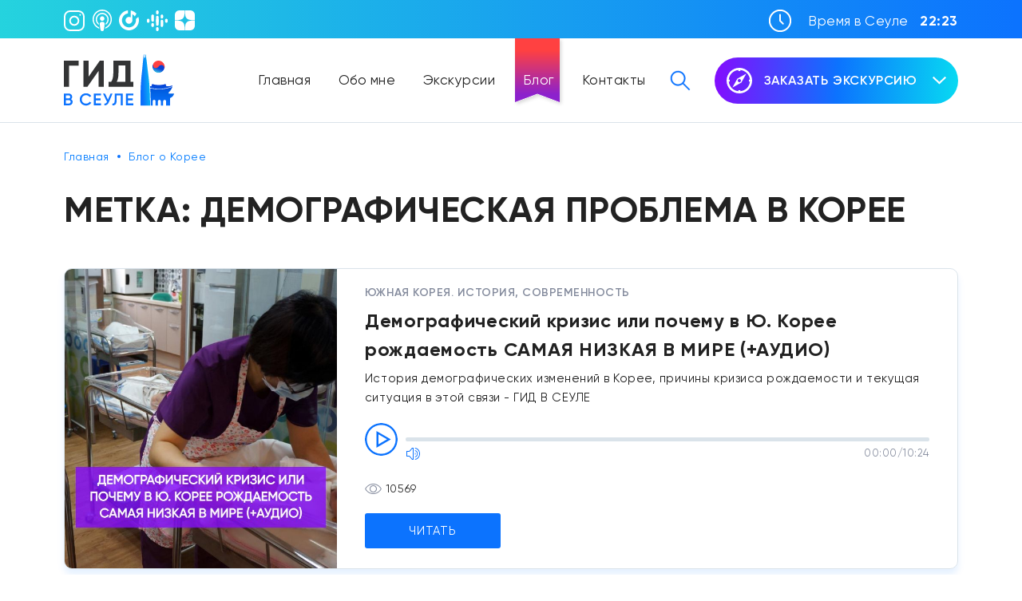

--- FILE ---
content_type: text/html; charset=UTF-8
request_url: https://guideinseoul.com/tag/%D0%B4%D0%B5%D0%BC%D0%BE%D0%B3%D1%80%D0%B0%D1%84%D0%B8%D1%87%D0%B5%D1%81%D0%BA%D0%B0%D1%8F-%D0%BF%D1%80%D0%BE%D0%B1%D0%BB%D0%B5%D0%BC%D0%B0-%D0%B2-%D0%BA%D0%BE%D1%80%D0%B5%D0%B5/
body_size: 19557
content:
<!doctype html>
<html lang="ru-RU">
<head>
	<meta charset="UTF-8">
	<meta name="viewport" content="width=device-width, initial-scale=1">
	<link rel="profile" href="https://gmpg.org/xfn/11">

	<meta name='robots' content='index, follow, max-image-preview:large, max-snippet:-1, max-video-preview:-1' />

	<!-- This site is optimized with the Yoast SEO plugin v26.7 - https://yoast.com/wordpress/plugins/seo/ -->
	<link media="all" href="https://guideinseoul.com/wp-content/cache/autoptimize/css/autoptimize_ef0dd036b85701ffb35919a25010b43b.css" rel="stylesheet"><title>Архивы демографическая проблема в корее - ГИД В СЕУЛЕ - Артём</title>
	<link rel="canonical" href="https://guideinseoul.com/tag/демографическая-проблема-в-корее/" />
	<meta property="og:locale" content="ru_RU" />
	<meta property="og:type" content="article" />
	<meta property="og:title" content="Архивы демографическая проблема в корее - ГИД В СЕУЛЕ - Артём" />
	<meta property="og:url" content="https://guideinseoul.com/tag/демографическая-проблема-в-корее/" />
	<meta property="og:site_name" content="ГИД В СЕУЛЕ - Артём" />
	<meta name="twitter:card" content="summary_large_image" />
	<script type="application/ld+json" class="yoast-schema-graph">{"@context":"https://schema.org","@graph":[{"@type":"CollectionPage","@id":"https://guideinseoul.com/tag/%d0%b4%d0%b5%d0%bc%d0%be%d0%b3%d1%80%d0%b0%d1%84%d0%b8%d1%87%d0%b5%d1%81%d0%ba%d0%b0%d1%8f-%d0%bf%d1%80%d0%be%d0%b1%d0%bb%d0%b5%d0%bc%d0%b0-%d0%b2-%d0%ba%d0%be%d1%80%d0%b5%d0%b5/","url":"https://guideinseoul.com/tag/%d0%b4%d0%b5%d0%bc%d0%be%d0%b3%d1%80%d0%b0%d1%84%d0%b8%d1%87%d0%b5%d1%81%d0%ba%d0%b0%d1%8f-%d0%bf%d1%80%d0%be%d0%b1%d0%bb%d0%b5%d0%bc%d0%b0-%d0%b2-%d0%ba%d0%be%d1%80%d0%b5%d0%b5/","name":"Архивы демографическая проблема в корее - ГИД В СЕУЛЕ - Артём","isPartOf":{"@id":"https://guideinseoul.com/#website"},"primaryImageOfPage":{"@id":"https://guideinseoul.com/tag/%d0%b4%d0%b5%d0%bc%d0%be%d0%b3%d1%80%d0%b0%d1%84%d0%b8%d1%87%d0%b5%d1%81%d0%ba%d0%b0%d1%8f-%d0%bf%d1%80%d0%be%d0%b1%d0%bb%d0%b5%d0%bc%d0%b0-%d0%b2-%d0%ba%d0%be%d1%80%d0%b5%d0%b5/#primaryimage"},"image":{"@id":"https://guideinseoul.com/tag/%d0%b4%d0%b5%d0%bc%d0%be%d0%b3%d1%80%d0%b0%d1%84%d0%b8%d1%87%d0%b5%d1%81%d0%ba%d0%b0%d1%8f-%d0%bf%d1%80%d0%be%d0%b1%d0%bb%d0%b5%d0%bc%d0%b0-%d0%b2-%d0%ba%d0%be%d1%80%d0%b5%d0%b5/#primaryimage"},"thumbnailUrl":"https://guideinseoul.com/wp-content/uploads/2021/12/Демографический-кризис-или-почему-в-Ю.-Корее-рождаемость-САМАЯ-НИЗКАЯ-В-МИРЕ.jpg","breadcrumb":{"@id":"https://guideinseoul.com/tag/%d0%b4%d0%b5%d0%bc%d0%be%d0%b3%d1%80%d0%b0%d1%84%d0%b8%d1%87%d0%b5%d1%81%d0%ba%d0%b0%d1%8f-%d0%bf%d1%80%d0%be%d0%b1%d0%bb%d0%b5%d0%bc%d0%b0-%d0%b2-%d0%ba%d0%be%d1%80%d0%b5%d0%b5/#breadcrumb"},"inLanguage":"ru-RU"},{"@type":"ImageObject","inLanguage":"ru-RU","@id":"https://guideinseoul.com/tag/%d0%b4%d0%b5%d0%bc%d0%be%d0%b3%d1%80%d0%b0%d1%84%d0%b8%d1%87%d0%b5%d1%81%d0%ba%d0%b0%d1%8f-%d0%bf%d1%80%d0%be%d0%b1%d0%bb%d0%b5%d0%bc%d0%b0-%d0%b2-%d0%ba%d0%be%d1%80%d0%b5%d0%b5/#primaryimage","url":"https://guideinseoul.com/wp-content/uploads/2021/12/Демографический-кризис-или-почему-в-Ю.-Корее-рождаемость-САМАЯ-НИЗКАЯ-В-МИРЕ.jpg","contentUrl":"https://guideinseoul.com/wp-content/uploads/2021/12/Демографический-кризис-или-почему-в-Ю.-Корее-рождаемость-САМАЯ-НИЗКАЯ-В-МИРЕ.jpg","width":1000,"height":700,"caption":"Демографический кризис или почему в Ю. Корее рождаемость САМАЯ НИЗКАЯ В МИРЕ"},{"@type":"BreadcrumbList","@id":"https://guideinseoul.com/tag/%d0%b4%d0%b5%d0%bc%d0%be%d0%b3%d1%80%d0%b0%d1%84%d0%b8%d1%87%d0%b5%d1%81%d0%ba%d0%b0%d1%8f-%d0%bf%d1%80%d0%be%d0%b1%d0%bb%d0%b5%d0%bc%d0%b0-%d0%b2-%d0%ba%d0%be%d1%80%d0%b5%d0%b5/#breadcrumb","itemListElement":[{"@type":"ListItem","position":1,"name":"Главная страница","item":"https://guideinseoul.com/"},{"@type":"ListItem","position":2,"name":"демографическая проблема в корее"}]},{"@type":"WebSite","@id":"https://guideinseoul.com/#website","url":"https://guideinseoul.com/","name":"ГИД В СЕУЛЕ - Артём","description":"Частные экскурсии в Сеуле пешком и на авто","potentialAction":[{"@type":"SearchAction","target":{"@type":"EntryPoint","urlTemplate":"https://guideinseoul.com/?s={search_term_string}"},"query-input":{"@type":"PropertyValueSpecification","valueRequired":true,"valueName":"search_term_string"}}],"inLanguage":"ru-RU"}]}</script>
	<!-- / Yoast SEO plugin. -->


<link rel="alternate" type="application/rss+xml" title="ГИД В СЕУЛЕ - Артём &raquo; Лента" href="https://guideinseoul.com/feed/" />
<link rel="alternate" type="application/rss+xml" title="ГИД В СЕУЛЕ - Артём &raquo; Лента комментариев" href="https://guideinseoul.com/comments/feed/" />
<link rel="alternate" type="application/rss+xml" title="ГИД В СЕУЛЕ - Артём &raquo; Лента метки демографическая проблема в корее" href="https://guideinseoul.com/tag/%d0%b4%d0%b5%d0%bc%d0%be%d0%b3%d1%80%d0%b0%d1%84%d0%b8%d1%87%d0%b5%d1%81%d0%ba%d0%b0%d1%8f-%d0%bf%d1%80%d0%be%d0%b1%d0%bb%d0%b5%d0%bc%d0%b0-%d0%b2-%d0%ba%d0%be%d1%80%d0%b5%d0%b5/feed/" />




















<link rel="https://api.w.org/" href="https://guideinseoul.com/wp-json/" /><link rel="alternate" title="JSON" type="application/json" href="https://guideinseoul.com/wp-json/wp/v2/tags/264" /><link rel="EditURI" type="application/rsd+xml" title="RSD" href="https://guideinseoul.com/xmlrpc.php?rsd" />
<meta name="generator" content="WordPress 6.9" />
<meta name="generator" content="Seriously Simple Podcasting 2.9.2" />
<script async src="https://pagead2.googlesyndication.com/pagead/js/adsbygoogle.js?client=ca-pub-5786485433806636"
     crossorigin="anonymous"></script>
<link rel="alternate" type="application/rss+xml" title="RSS-поток подкаста" href="https://guideinseoul.com/feed/podcast" />

<link rel="icon" href="https://guideinseoul.com/wp-content/uploads/2022/06/cropped-LOGO-32x32.jpg" sizes="32x32" />
<link rel="icon" href="https://guideinseoul.com/wp-content/uploads/2022/06/cropped-LOGO-192x192.jpg" sizes="192x192" />
<link rel="apple-touch-icon" href="https://guideinseoul.com/wp-content/uploads/2022/06/cropped-LOGO-180x180.jpg" />
<meta name="msapplication-TileImage" content="https://guideinseoul.com/wp-content/uploads/2022/06/cropped-LOGO-270x270.jpg" />
		
		
</head>

<body class="archive tag tag-264 wp-theme-gidseul hfeed">

<div class="header-fixed-panel">
        <div class="container header-fixed-panel__container">
            <button type="button" class="header-fixed-panel__menu-btn" data-toggle-mobile-menu="">
                <img width="35" height="25" src="https://guideinseoul.com/wp-content/themes/gidseul/img/icon-hamburger-menu.svg" alt="mobile menu">
            </button>
            <div class="header-fixed-panel__order">
                <div class="main-order-button">
    <button class="main-order-button__btn animation-blick">
        <noscript><img class="main-order-button__btn-icon" src="https://guideinseoul.com/wp-content/themes/gidseul/img/icon-compass-white.svg" alt="icon-compass"></noscript><img class="lazyload main-order-button__btn-icon" src='data:image/svg+xml,%3Csvg%20xmlns=%22http://www.w3.org/2000/svg%22%20viewBox=%220%200%20210%20140%22%3E%3C/svg%3E' data-src="https://guideinseoul.com/wp-content/themes/gidseul/img/icon-compass-white.svg" alt="icon-compass">
        Заказать экскурсию
        <svg class="main-order-button__btn-chevron" width="17" height="10" viewBox="0 0 17 10" fill="white"> 
            <use xlink:href="#svgChevronDown" x="0" y="0" />
        </svg>
    </button>
    <ul class="main-order-button__methods" style="display:none;">
        <li style="opacity: 0;">
            <a href="https://t.me/arteminseoul" target="blank"><noscript><img src="https://guideinseoul.com/wp-content/themes/gidseul/img/icon-telegram-white.svg" alt=""></noscript><img class="lazyload" src='data:image/svg+xml,%3Csvg%20xmlns=%22http://www.w3.org/2000/svg%22%20viewBox=%220%200%20210%20140%22%3E%3C/svg%3E' data-src="https://guideinseoul.com/wp-content/themes/gidseul/img/icon-telegram-white.svg" alt=""></a>
        </li>
        <li style="opacity: 0;">
            <a href="https://wa.me/+821039230726" target="blank"><noscript><img src="https://guideinseoul.com/wp-content/themes/gidseul/img/icon-whatsapp-white.svg" alt=""></noscript><img class="lazyload" src='data:image/svg+xml,%3Csvg%20xmlns=%22http://www.w3.org/2000/svg%22%20viewBox=%220%200%20210%20140%22%3E%3C/svg%3E' data-src="https://guideinseoul.com/wp-content/themes/gidseul/img/icon-whatsapp-white.svg" alt=""></a>
        </li>
        <li style="opacity: 0;">
            <a href="tel:+821039230726"><noscript><img src="https://guideinseoul.com/wp-content/themes/gidseul/img/icon-phone-white.svg" alt=""></noscript><img class="lazyload" src='data:image/svg+xml,%3Csvg%20xmlns=%22http://www.w3.org/2000/svg%22%20viewBox=%220%200%20210%20140%22%3E%3C/svg%3E' data-src="https://guideinseoul.com/wp-content/themes/gidseul/img/icon-phone-white.svg" alt=""></a>
        </li>
    </ul>
</div>
            </div>
        </div>
    </div>
    <div class="page-wrapper">
        <header class="header">
            <div class="top-panel">
    <div class="container d-flex justify-content-between">
        <div class="soc-media-links">
                <a href="https://www.instagram.com/guideinseoul" target="_blank" data-tippy-content="Instagram" data-tippy-placement="right-end" data-tippy-offset="[16,0]">
                    <svg width="26" height="26" viewBox="0 0 26 26"> 
                        <use xlink:href="#svgInstagram" x="0" y="0" />
                    </svg>
                </a>
                <a href="https://podcasts.apple.com/ru/podcast/%D0%B3%D0%B8%D0%B4-%D0%B2-%D1%81%D0%B5%D1%83%D0%BB%D0%B5-%D0%B2%D0%B5%D1%89%D0%B0%D0%B5%D1%82-%D0%BE-%D1%8E%D0%B6%D0%BD%D0%BE%D0%B9-%D0%BA%D0%BE%D1%80%D0%B5%D0%B5/id1566699411?l=en" target="_blank" data-tippy-content="Apple Podcasts" data-tippy-placement="right-end" data-tippy-offset="[16,0]">
                    <svg width="24" height="27" viewBox="0 0 24 27"> 
                        <use xlink:href="#svgApplePod" x="0" y="0" />
                    </svg>  
                </a>
                <a href="https://music.yandex.ru/album/15504522" target="_blank" data-tippy-content="Яндекс Подкаст" data-tippy-placement="right-end" data-tippy-offset="[16,0]">
                    <svg width="25" height="25" viewBox="0 0 25 25"> 
                        <use xlink:href="#svgYandexPod" x="0" y="0" />
                    </svg>  
                </a>
                <a href="https://podcasts.google.com/feed/aHR0cHM6Ly93d3cuZ3VpZGVpbnNlb3VsLmNvbS9mZWVkL3BvZGNhc3Q?sa=X&ved=0CAMQ4aUDahcKEwjwwLmmxazxAhUAAAAAHQAAAAAQDQ" target="_blank" data-tippy-content="Google Podcasts" data-tippy-placement="right-end" data-tippy-offset="[16,0]">
                    <svg width="26" height="26" viewBox="0 0 26 26"> 
                        <use xlink:href="#svgGooglePod" x="0" y="0" />
                    </svg>  
                </a>
                <a href="https://zen.yandex.ru/id/5ff901ff1660cc5b9c80b9c0" target="_blank" data-tippy-content="Яндекс Дзен" data-tippy-placement="right-end" data-tippy-offset="[16,0]">
                    <svg width="25" height="25" viewBox="0 0 25 25"> 
                        <use xlink:href="#svgYandexDzen" x="0" y="0" />
                    </svg>  
                </a>
        </div>
        <div class="city-time">
            <noscript><img src="https://guideinseoul.com/wp-content/themes/gidseul/img/icon-clock-white.svg" alt="icon clock"></noscript><img class="lazyload" src='data:image/svg+xml,%3Csvg%20xmlns=%22http://www.w3.org/2000/svg%22%20viewBox=%220%200%20210%20140%22%3E%3C/svg%3E' data-src="https://guideinseoul.com/wp-content/themes/gidseul/img/icon-clock-white.svg" alt="icon clock">
            <div class="city-time__text">
                Время в Сеуле
                <span>
                    22:23                </span>
            </div>
        </div>
    </div>
</div> <!--/top-panel-->
<div class="header-sticky-detector"></div>
<div class="header-sticky-spacer"></div>
<div class="header-main-wrapper"> <!--sticky-->
<div class="header__main">
    <div class="container header__main-container">
        
        <span class="header__logo">
                    <a href="https://guideinseoul.com/"><noscript><img src="https://guideinseoul.com/wp-content/themes/gidseul/img/logo.svg" width="138" height="65" alt=""></noscript><img class="lazyload" src='data:image/svg+xml,%3Csvg%20xmlns=%22http://www.w3.org/2000/svg%22%20viewBox=%220%200%20138%2065%22%3E%3C/svg%3E' data-src="https://guideinseoul.com/wp-content/themes/gidseul/img/logo.svg" width="138" height="65" alt=""></a>
                </span>
        
        <nav class="header-nav">
            <a href="https://guideinseoul.com/" class="header-nav__link ">Главная</a>
<a href="https://guideinseoul.com/about-me/" class="header-nav__link ">Обо мне</a>
<a href="https://guideinseoul.com/turs/" class="header-nav__link ">Экскурсии</a>
<a href="https://guideinseoul.com/blog/" class="header-nav__link active">Блог</a>
<a href="https://guideinseoul.com/contacts/" class="header-nav__link ">Контакты</a>
        </nav>
        <button type="button" class="header__mobile-menu-btn" data-toggle-mobile-menu="">
            <noscript><img width="30" height="21" src="https://guideinseoul.com/wp-content/themes/gidseul/img/icon-hamburger-menu.svg" alt="mobile menu"></noscript><img class="lazyload" width="30" height="21" src='data:image/svg+xml,%3Csvg%20xmlns=%22http://www.w3.org/2000/svg%22%20viewBox=%220%200%2030%2021%22%3E%3C/svg%3E' data-src="https://guideinseoul.com/wp-content/themes/gidseul/img/icon-hamburger-menu.svg" alt="mobile menu">
        </button>
        <button type="button" class="header__search-btn">
            <svg width="26" height="26" viewBox="0 0 26 26"> 
                <use xlink:href="#svgSearch" x="0" y="0" />
            </svg>  
        </button>
        <div class="header__order">
            <div class="main-order-button">
    <button class="main-order-button__btn animation-blick">
        <noscript><img class="main-order-button__btn-icon" src="https://guideinseoul.com/wp-content/themes/gidseul/img/icon-compass-white.svg" alt="icon-compass"></noscript><img class="lazyload main-order-button__btn-icon" src='data:image/svg+xml,%3Csvg%20xmlns=%22http://www.w3.org/2000/svg%22%20viewBox=%220%200%20210%20140%22%3E%3C/svg%3E' data-src="https://guideinseoul.com/wp-content/themes/gidseul/img/icon-compass-white.svg" alt="icon-compass">
        Заказать экскурсию
        <svg class="main-order-button__btn-chevron" width="17" height="10" viewBox="0 0 17 10" fill="white"> 
            <use xlink:href="#svgChevronDown" x="0" y="0" />
        </svg>
    </button>
    <ul class="main-order-button__methods" style="display:none;">
        <li style="opacity: 0;">
            <a href="https://t.me/arteminseoul" target="blank"><noscript><img src="https://guideinseoul.com/wp-content/themes/gidseul/img/icon-telegram-white.svg" alt=""></noscript><img class="lazyload" src='data:image/svg+xml,%3Csvg%20xmlns=%22http://www.w3.org/2000/svg%22%20viewBox=%220%200%20210%20140%22%3E%3C/svg%3E' data-src="https://guideinseoul.com/wp-content/themes/gidseul/img/icon-telegram-white.svg" alt=""></a>
        </li>
        <li style="opacity: 0;">
            <a href="https://wa.me/+821039230726" target="blank"><noscript><img src="https://guideinseoul.com/wp-content/themes/gidseul/img/icon-whatsapp-white.svg" alt=""></noscript><img class="lazyload" src='data:image/svg+xml,%3Csvg%20xmlns=%22http://www.w3.org/2000/svg%22%20viewBox=%220%200%20210%20140%22%3E%3C/svg%3E' data-src="https://guideinseoul.com/wp-content/themes/gidseul/img/icon-whatsapp-white.svg" alt=""></a>
        </li>
        <li style="opacity: 0;">
            <a href="tel:+821039230726"><noscript><img src="https://guideinseoul.com/wp-content/themes/gidseul/img/icon-phone-white.svg" alt=""></noscript><img class="lazyload" src='data:image/svg+xml,%3Csvg%20xmlns=%22http://www.w3.org/2000/svg%22%20viewBox=%220%200%20210%20140%22%3E%3C/svg%3E' data-src="https://guideinseoul.com/wp-content/themes/gidseul/img/icon-phone-white.svg" alt=""></a>
        </li>
    </ul>
</div>
        </div>
    </div> <!--/header__main-container-->
</div><!--/header__main-->
<div class="header-search-container container">
    <div class="header-search">
        <form class="header-search__form" role="search" method="get" id="searchform" action="https://guideinseoul.com/">
            <input type="text" class="header-search__input" placeholder="Поиск по сайту" value="" name="s" id="s" autocomplete="off">
            <button type="submit" class="header-search__submit">
                <svg width="26" height="26" viewBox="0 0 26 26"> 
                    <use xlink:href="#svgSearch" x="0" y="0" />
                </svg>  
            </button>
        </form>
        <button type="submit" class="header-search__close-btn" id="searchsubmit">
            <noscript><img src="https://guideinseoul.com/wp-content/themes/gidseul/img/icon-cross-white.svg" alt=""></noscript><img class="lazyload" src='data:image/svg+xml,%3Csvg%20xmlns=%22http://www.w3.org/2000/svg%22%20viewBox=%220%200%20210%20140%22%3E%3C/svg%3E' data-src="https://guideinseoul.com/wp-content/themes/gidseul/img/icon-cross-white.svg" alt="">
        </button>
        <ul class="ajax-search"></ul>
    </div>
</div></div><!--/header-main-wrapper-->

                <div class="container">
            <div class="row">
                <div class="col-xxl-10 mx-auto">
                    <ul class="breadcrumbs">
                        
                        <li><a href="#">Главная</a></li>
                        <li><a href="https://guideinseoul.com/blog/">Блог о Корее</a></li>
                        
                                            </ul>
                    <h1 class="page-heading">Метка: <span>демографическая проблема в корее</span></h1>
                </div>
            </div>
        </div>
                </header>
        <main >
<div class="container">
    <div class="row">
        <div class="col-xxl-10 mx-auto grid-xxl-cols-10">
        
						<div class="ajax-posts-wrapper">
            <div class="row">
        
                                   <div class="mb-5 col-md-6 col-lg-12" 
                        data-aos="fade-up" 
                        data-aos-duration="800" 
                        data-aos-offset="000"
                        data-aos-once="true"
                        >
                        <div class="article-preview">
                            <a href="https://guideinseoul.com/birth-problem-in-korea/" class="article-preview__image">
                                <picture>
                                    <source media="(min-width: 992px)" srcset="data:image/svg+xml,%3Csvg%20xmlns='http://www.w3.org/2000/svg'%20viewBox='0%200%201%201'%3E%3C/svg%3E"  data-srcset="https://guideinseoul.com/wp-content/uploads/2021/12/Демографический-кризис-или-почему-в-Ю.-Корее-рождаемость-САМАЯ-НИЗКАЯ-В-МИРЕ.jpg">
                                    <source media="(max-width: 991px)" srcset="data:image/svg+xml,%3Csvg%20xmlns='http://www.w3.org/2000/svg'%20viewBox='0%200%201%201'%3E%3C/svg%3E"  data-srcset="https://guideinseoul.com/wp-content/uploads/2021/12/Демографический-кризис-или-почему-в-Ю.-Корее-рождаемость-САМАЯ-НИЗКАЯ-В-МИРЕ-300x210.jpg">
                                    <noscript><img
                                        class="lazy blur-lazy"
                                        src="https://guideinseoul.com/wp-content/uploads/2021/12/Демографический-кризис-или-почему-в-Ю.-Корее-рождаемость-САМАЯ-НИЗКАЯ-В-МИРЕ.jpg"
                                        data-scr="https://guideinseoul.com/wp-content/uploads/2021/12/Демографический-кризис-или-почему-в-Ю.-Корее-рождаемость-САМАЯ-НИЗКАЯ-В-МИРЕ.jpg" 
                                        alt=""></noscript><img
                                        class="lazyload lazy blur-lazy"
                                        src='data:image/svg+xml,%3Csvg%20xmlns=%22http://www.w3.org/2000/svg%22%20viewBox=%220%200%20210%20140%22%3E%3C/svg%3E' data-src="https://guideinseoul.com/wp-content/uploads/2021/12/Демографический-кризис-или-почему-в-Ю.-Корее-рождаемость-САМАЯ-НИЗКАЯ-В-МИРЕ.jpg"
                                        data-scr="https://guideinseoul.com/wp-content/uploads/2021/12/Демографический-кризис-или-почему-в-Ю.-Корее-рождаемость-САМАЯ-НИЗКАЯ-В-МИРЕ.jpg" 
                                        alt="">
                                </picture>
                            </a>
                            <div class="article-preview__body">
                                <div class="article-preview__tags">
                                    <a href="https://guideinseoul.com/category/%d1%8e%d0%b6%d0%bd%d0%b0%d1%8f-%d0%ba%d0%be%d1%80%d0%b5%d1%8f-%d0%b8%d1%81%d1%82%d0%be%d1%80%d0%b8%d1%8f-%d1%81%d0%be%d0%b2%d1%80%d0%b5%d0%bc%d0%b5%d0%bd%d0%bd%d0%be%d1%81%d1%82%d1%8c/" rel="category tag">Южная Корея. История, современность</a>                                </div>
                                <h2 class="article-preview__heading">
                                    <a href="https://guideinseoul.com/birth-problem-in-korea/">
                                        Демографический кризис или почему в Ю. Корее рождаемость САМАЯ НИЗКАЯ В МИРЕ (+АУДИО)                                    </a>
                                </h2>
                                <div class="article-preview__text">
                                    История демографических изменений в Корее, причины кризиса рождаемости и текущая ситуация в этой связи - ГИД В СЕУЛЕ 

<div class="podcast-episode episode-1437">
<div class="podcast_player">    <div class="audio-player">
        <div class="jp-jplayer" data-src-mp3="https://guideinseoul.com/wp-content/uploads/2021/12/Эпизод-10.-Демографический-кризис-или-почему-в-Ю.-Корее-рождаемость-САМАЯ-НИЗКАЯ-В-МИРЕ-.mp3"></div>
        <div class="jp-container audio-player__container">
            <div class="audio-player__play-button">
                <a href="javascript:;" class="jp-play"  tabindex="1">
                    <svg width="41" height="41" viewBox="0 0 41 41" fill="none" xmlns="http://www.w3.org/2000/svg">
                            <path d="M20.5 41C9.16471 41 0 31.8353 0 20.5C0 9.16471 9.16471 0 20.5 0C31.8353 0 41 9.16471 41 20.5C41 31.8353 31.8353 41 20.5 41ZM20.5 2.41176C10.4912 2.41176 2.41176 10.4912 2.41176 20.5C2.41176 30.5088 10.4912 38.5882 20.5 38.5882C30.5088 38.5882 38.5882 30.5088 38.5882 20.5C38.5882 10.4912 30.5088 2.41176 20.5 2.41176Z" fill="#0C73FE"/>
                            <path class="audio-player__play-button-icon" d="M14.4707 30.9911V10.0088L32.5589 20.5L14.4707 30.9911ZM16.8825 14.1088V26.7706L27.7354 20.3794L16.8825 14.1088Z" fill="#0C73FE"/>
                    </svg>   
                </a>
                <a class="jp-pause" href="javascript:;" tabindex="1">
                    <svg width="41" height="41" viewBox="0 0 41 41" fill="none" xmlns="http://www.w3.org/2000/svg">
                            <path d="M20.5 41C9.16471 41 0 31.8353 0 20.5C0 9.16471 9.16471 0 20.5 0C31.8353 0 41 9.16471 41 20.5C41 31.8353 31.8353 41 20.5 41ZM20.5 2.41176C10.4912 2.41176 2.41176 10.4912 2.41176 20.5C2.41176 30.5088 10.4912 38.5882 20.5 38.5882C30.5088 38.5882 38.5882 30.5088 38.5882 20.5C38.5882 10.4912 30.5088 2.41176 20.5 2.41176Z" fill="#0C73FE"/>
                            <rect class="audio-player__play-button-icon" x="15" y="10" width="3" height="21" fill="#0C73FE"/>
                            <rect class="audio-player__play-button-icon" x="23" y="10" width="3" height="21" fill="#0C73FE"/>
                    </svg>                                                
                </a>
            </div>
            <div class="jp-progress-slider audio-player__progress"></div>
            <div class="audio-player__sound-control">
                <div class="jp-mute">
                    <a href="javascript:;"  tabindex="1">
                            <noscript><img src="https://guideinseoul.com/wp-content/themes/gidseul/img/player-unmute-icon.svg" alt=""></noscript><img class="lazyload" src='data:image/svg+xml,%3Csvg%20xmlns=%22http://www.w3.org/2000/svg%22%20viewBox=%220%200%20210%20140%22%3E%3C/svg%3E' data-src="https://guideinseoul.com/wp-content/themes/gidseul/img/player-unmute-icon.svg" alt="">
                    </a>
                </div>
                <div class="jp-unmute" style="display: none;">
                    <a href="javascript:;" tabindex="1">
                            <noscript><img src="https://guideinseoul.com/wp-content/themes/gidseul/img/player-mute-icon.svg" alt=""></noscript><img class="lazyload" src='data:image/svg+xml,%3Csvg%20xmlns=%22http://www.w3.org/2000/svg%22%20viewBox=%220%200%20210%20140%22%3E%3C/svg%3E' data-src="https://guideinseoul.com/wp-content/themes/gidseul/img/player-mute-icon.svg" alt="">
                    </a>
                </div>
                <div class="jp-volume-slider"></div>
            </div>
            <div class="audio-player__time">
                    <div class="jp-current-time">--</div>/<div class="jp-duration">--</div>
            </div>
        </div>
    </div> <!--audio-player-->
    

</div>
</div>
																		                                </div>
                                <div class="article-preview__info">
                                    <div class="article-preview__views">
                                        <noscript><img src="https://guideinseoul.com/wp-content/themes/gidseul/img/views-icon.svg" alt=""></noscript><img class="lazyload" src='data:image/svg+xml,%3Csvg%20xmlns=%22http://www.w3.org/2000/svg%22%20viewBox=%220%200%20210%20140%22%3E%3C/svg%3E' data-src="https://guideinseoul.com/wp-content/themes/gidseul/img/views-icon.svg" alt="">
                                        
                                        10569                                    </div>
                                                                    </div>
                                <div class="article-preview__buttons">
                                    <a href="https://guideinseoul.com/birth-problem-in-korea/" class="button button-primary">Читать</a>
                                </div>
                            </div>
                        </div>
                    </div>
                								<div class="ajax-pagination-data"><div data-href="false"></div></div>        
            </div> <!--/row-->
						<div class="ajax-posts-loader mb-5" style="display: none;">
							<div class=" align-items-center d-flex justify-content-center">
									Загрузка... <div class="d-inline-block ml-3 loader" style="
									width: 5em;
									height: 5em;
									font-size: 0.45em;
									">
									</div>
							</div>
						</div>
            </div> <!--/ajax-posts-wrapper-->
						
        </div> <!--/grid-xxl-cols-10-->
    </div>
</div>

</main>

<footer class="footer">
    <div class="container">
        <div class="row">
            <div class="col-12 col-lg-3 d-none d-lg-block">
                <div class="footer__logo">
                    <noscript><img src="https://guideinseoul.com/wp-content/themes/gidseul/img/logo-footer.svg" alt=""></noscript><img class="lazyload" src='data:image/svg+xml,%3Csvg%20xmlns=%22http://www.w3.org/2000/svg%22%20viewBox=%220%200%20210%20140%22%3E%3C/svg%3E' data-src="https://guideinseoul.com/wp-content/themes/gidseul/img/logo-footer.svg" alt="">
                </div>
            </div>
            <div class="col">
                <div class="row">
                    <div class="col-12 col-lg-9 d-none d-xl-block">
                        <nav class="footer__nav">
                            <a href="https://guideinseoul.com/">Главная</a>
<a href="https://guideinseoul.com/about-me/">Обо мне</a>
<a href="https://guideinseoul.com/turs/">Экскурсии</a>
<a href="https://guideinseoul.com/blog/">Блог</a>
<a href="https://guideinseoul.com/contacts/">Контакты</a>
                            <!--
                            <a href="/">Главная</a>
                            <a href="/about.html">Обо мне</a>
                            <a href="/turs.html">Экскурсии</a>
                            <a href="/blog.html">Блог</a>
                            <a href="/contacts.html">Контакты</a>
                            -->
                        </nav>
                    </div>
                    <div class="col-12 col-xl-3 text-center text-xl-right">
                        <div class="soc-media-links">
                            <a href="https://www.instagram.com/guideinseoul" target="_blank" data-tippy-content="Instagram" data-tippy-placement="right-end" data-tippy-offset="[16,0]">
                                <svg width="26" height="26" viewBox="0 0 26 26"> 
                                    <use xlink:href="#svgInstagram" x="0" y="0" />
                                </svg>
                            </a>
                            <a href="https://podcasts.apple.com/ru/podcast/%D0%B3%D0%B8%D0%B4-%D0%B2-%D1%81%D0%B5%D1%83%D0%BB%D0%B5-%D0%B2%D0%B5%D1%89%D0%B0%D0%B5%D1%82-%D0%BE-%D1%8E%D0%B6%D0%BD%D0%BE%D0%B9-%D0%BA%D0%BE%D1%80%D0%B5%D0%B5/id1566699411?l=en" target="_blank" data-tippy-content="Apple Podcasts" data-tippy-placement="right-end" data-tippy-offset="[16,0]">
                                <svg width="24" height="27" viewBox="0 0 24 27"> 
                                    <use xlink:href="#svgApplePod" x="0" y="0" />
                                </svg>  
                            </a>
                            <a href="https://music.yandex.ru/album/15504522" target="_blank" data-tippy-content="Яндекс Подкаст" data-tippy-placement="right-end" data-tippy-offset="[16,0]">
                                <svg width="25" height="25" viewBox="0 0 25 25"> 
                                    <use xlink:href="#svgYandexPod" x="0" y="0" />
                                </svg>  
                            </a>
                            <a href="https://podcasts.google.com/feed/aHR0cHM6Ly93d3cuZ3VpZGVpbnNlb3VsLmNvbS9mZWVkL3BvZGNhc3Q?sa=X&ved=0CAMQ4aUDahcKEwjwwLmmxazxAhUAAAAAHQAAAAAQDQ" target="_blank" data-tippy-content="Google Podcasts" data-tippy-placement="right-end" data-tippy-offset="[16,0]">
                                <svg width="26" height="26" viewBox="0 0 26 26"> 
                                    <use xlink:href="#svgGooglePod" x="0" y="0" />
                                </svg>  
                            </a>
                            <a href="https://zen.yandex.ru/id/5ff901ff1660cc5b9c80b9c0" target="_blank" data-tippy-content="Яндекс Дзен" data-tippy-placement="right-end" data-tippy-offset="[16,0]">
                                <svg width="25" height="25" viewBox="0 0 25 25"> 
                                    <use xlink:href="#svgYandexDzen" x="0" y="0" />
                                </svg>  
                            </a>
                        </div>
                    </div>
                    <div class="col-12 col-md-auto footer__copyright">
                        © 2021 ГИД В СЕУЛЕ 
                    </div>
										                </div>
            </div>
        </div> <!--/row-->
    </div> <!--/container-->
</footer>

    </div> <!--/page-wrapper-->
    <div class="mobile-menu">
    <div class="mobile-menu__wrapper">
        <div class="mobile-menu__head">
            <button type="button" class="mobile-menu__close-btn">
                <noscript><img src="https://guideinseoul.com/wp-content/themes/gidseul/img/icon-cross-white.svg" alt=""></noscript><img class="lazyload" src='data:image/svg+xml,%3Csvg%20xmlns=%22http://www.w3.org/2000/svg%22%20viewBox=%220%200%20210%20140%22%3E%3C/svg%3E' data-src="https://guideinseoul.com/wp-content/themes/gidseul/img/icon-cross-white.svg" alt="">
            </button>
        </div>
        <nav class="mobile-menu__nav container">
            <div class="mobile-menu__nav-item"><a href="https://guideinseoul.com/">Главная</a></div>
<div class="mobile-menu__nav-item"><a href="https://guideinseoul.com/about-me/">Обо мне</a></div>
<div class="mobile-menu__nav-item"><a href="https://guideinseoul.com/turs/">Экскурсии</a></div>
<div class="mobile-menu__nav-item"><a href="https://guideinseoul.com/blog/">Блог</a></div>
<div class="mobile-menu__nav-item"><a href="https://guideinseoul.com/contacts/">Контакты</a></div>
        </nav>
        <div class="mobile-menu__bottom container">
            <div class="mobile-menu-search">
                <form class="mobile-menu-search__form" role="search" method="get" id="searchform" action="https://guideinseoul.com/">
                    <input type="text" class="mobile-menu-search__input" placeholder="Поиск по сайту"  value="" name="s" id="ms" autocomplete="off">
                    <button type="submit" class="mobile-menu-search__submit">
                        <svg width="26" height="26" viewBox="0 0 26 26"> 
                            <use xlink:href="#svgSearch" x="0" y="0" />
                        </svg>  
                    </button>
                </form>
            </div>
            <div class="soc-media-links mobile-menu__soc">
                <a href="https://www.instagram.com/guideinseoul" target="_blank">
                    <svg width="26" height="26" viewBox="0 0 26 26"> 
                        <use xlink:href="#svgInstagram" x="0" y="0" />
                    </svg>
                </a>
                <a href="https://podcasts.apple.com/ru/podcast/%D0%B3%D0%B8%D0%B4-%D0%B2-%D1%81%D0%B5%D1%83%D0%BB%D0%B5-%D0%B2%D0%B5%D1%89%D0%B0%D0%B5%D1%82-%D0%BE-%D1%8E%D0%B6%D0%BD%D0%BE%D0%B9-%D0%BA%D0%BE%D1%80%D0%B5%D0%B5/id1566699411?l=en" target="_blank">
                    <svg width="24" height="27" viewBox="0 0 24 27"> 
                        <use xlink:href="#svgApplePod" x="0" y="0" />
                    </svg>  
                </a>
                <a href="https://music.yandex.ru/album/15504522" target="_blank">
                    <svg width="25" height="25" viewBox="0 0 25 25"> 
                        <use xlink:href="#svgYandexPod" x="0" y="0" />
                    </svg>  
                </a>
                <a href="https://podcasts.google.com/feed/aHR0cHM6Ly93d3cuZ3VpZGVpbnNlb3VsLmNvbS9mZWVkL3BvZGNhc3Q?sa=X&ved=0CAMQ4aUDahcKEwjwwLmmxazxAhUAAAAAHQAAAAAQDQ" target="_blank">
                    <svg width="26" height="26" viewBox="0 0 26 26"> 
                        <use xlink:href="#svgGooglePod" x="0" y="0" />
                    </svg>  
                </a>
                <a href="https://zen.yandex.ru/id/5ff901ff1660cc5b9c80b9c0" target="_blank">
                    <svg width="25" height="25" viewBox="0 0 25 25"> 
                        <use xlink:href="#svgYandexDzen" x="0" y="0" />
                    </svg>  
                </a>
            </div>
        </div>
    </div>
</div>
    
    <div class="d-none">
    <div class="svg-icons">

        <svg width="26" height="26" viewBox="0 0 26 26" fill="none" xmlns="http://www.w3.org/2000/svg">
            <symbol id="svgInstagram">
                <path d="M13 18.3333C14.4145 18.3333 15.771 17.7714 16.7712 16.7712C17.7714 15.771 18.3333 14.4144 18.3333 12.9999C18.3333 11.5854 17.7714 10.2289 16.7712 9.2287C15.771 8.2285 14.4145 7.6666 13 7.6666C11.5855 7.6666 10.2289 8.2285 9.22875 9.2287C8.22855 10.2289 7.66665 11.5854 7.66665 12.9999C7.66665 14.4144 8.22855 15.771 9.22875 16.7712C10.2289 17.7714 11.5855 18.3333 13 18.3333V18.3333Z" stroke="white" stroke-width="2" stroke-linecap="round" stroke-linejoin="round" fill="transparent"/>
                <path d="M1 18.3333V7.66667C1 5.89856 1.70238 4.20286 2.95262 2.95262C4.20286 1.70238 5.89856 1 7.66667 1H18.3333C20.1014 1 21.7971 1.70238 23.0474 2.95262C24.2976 4.20286 25 5.89856 25 7.66667V18.3333C25 20.1014 24.2976 21.7971 23.0474 23.0474C21.7971 24.2976 20.1014 25 18.3333 25H7.66667C5.89856 25 4.20286 24.2976 2.95262 23.0474C1.70238 21.7971 1 20.1014 1 18.3333Z" stroke="white" stroke-width="2" fill="transparent"/>
                <path d="M20.3334 5.68016L20.3467 5.66543" stroke="white" stroke-width="2" stroke-linecap="round" stroke-linejoin="round" fill="transparent"/>
            </symbol>
        </svg>        

        <svg width="24" height="27" viewBox="0 0 24 27" fill="none" xmlns="http://www.w3.org/2000/svg">
            <symbol id="svgApplePod">
                <path d="M11.9979 0C15.3309 0 18.3451 1.31419 20.6424 3.76903C22.3876 5.61698 23.3677 7.57735 23.8696 10.1599C24.0418 11.0189 24.0418 13.3602 23.8792 14.3262C23.3464 17.3978 21.6967 20.1511 19.26 22.0357C18.3912 22.7069 16.2672 23.8727 15.9269 23.8727C15.7985 23.8727 15.7889 23.7417 15.8445 23.2014C15.9505 22.3369 16.05 22.1612 16.5294 21.956C17.2923 21.6329 18.5966 20.6822 19.3937 19.8701C20.7874 18.4488 21.7773 16.6687 22.2581 14.7192C22.5588 13.5185 22.5192 10.8519 22.1907 9.61959C21.1539 5.69557 18.0102 2.65022 14.1657 1.83048C13.0518 1.59799 11.0167 1.59799 9.8857 1.83048C5.99517 2.65022 2.77339 5.85056 1.79327 9.8761C1.53112 10.972 1.53112 13.6397 1.79327 14.7312C2.4449 17.3978 4.13444 19.8406 6.34613 21.2967C6.78162 21.5925 7.30485 21.8938 7.52314 21.9855C8.00143 22.195 8.10843 22.3729 8.19617 23.2298C8.25181 23.7592 8.24004 23.9065 8.11913 23.9065C8.04102 23.9065 7.45573 23.65 6.83619 23.3488L6.78055 23.304C3.25275 21.5357 0.995048 18.5406 0.171145 14.5544C-0.0289452 13.5251 -0.0685349 11.0757 0.132626 10.1315C0.645157 7.59591 1.62635 5.61807 3.2581 3.86727C5.61104 1.33602 8.63701 0 12.0022 0H11.9979ZM12.1937 4.0943C12.7227 4.09302 13.2505 4.1442 13.7698 4.24712C17.7449 5.1509 20.5579 9.2059 20.0111 13.2293C19.7939 14.8545 19.2482 16.1862 18.2788 17.4251C17.7994 18.0505 16.6342 19.0973 16.4288 19.0973C16.3945 19.0973 16.3614 18.6989 16.3614 18.2208V17.3388L16.952 16.6173C19.1915 13.8831 19.031 10.0627 16.5893 7.56207C15.6423 6.58407 14.5434 6.00883 13.1278 5.74905C12.2151 5.57332 12.0246 5.57332 11.0659 5.73704C9.60643 5.97609 8.47972 6.54914 7.47605 7.56207C5.02468 10.0409 4.86204 13.8831 7.10369 16.6173L7.69434 17.3388V18.2262C7.69434 18.7153 7.65475 19.1071 7.60446 19.1071C7.56594 19.1071 7.23102 18.8746 6.87364 18.5843L6.82335 18.5668C5.63672 17.6008 4.58919 15.8893 4.1537 14.2062C3.89262 13.1889 3.89262 11.2623 4.16547 10.2494C4.88451 7.51514 6.86294 5.39431 9.60001 4.39993C10.1853 4.18926 11.2146 4.07575 12.1851 4.09321L12.1937 4.0943ZM12.0043 8.44293C12.4505 8.44293 12.8903 8.53462 13.2145 8.7049C13.9046 9.07492 14.4803 9.78441 14.6964 10.5354C15.3598 12.8319 12.9748 14.8447 10.8113 13.8154H10.7952C9.77549 13.3319 9.22872 12.4226 9.21695 11.2394C9.21695 10.1708 9.79582 9.24411 10.8048 8.69835C11.1226 8.52807 11.5635 8.44184 12.0086 8.44184L12.0043 8.44293ZM11.9925 15.3283C13.4039 15.3228 14.4225 15.8336 14.8013 16.7374C15.0848 17.4142 14.98 19.5459 14.4889 22.9973C14.1604 25.4074 13.9763 26.0154 13.5205 26.4258C12.8903 26.9934 12.0043 27.1538 11.1569 26.846H11.1526C10.1329 26.4705 9.91459 25.9641 9.49087 22.9962C9.00723 19.5459 8.90023 17.4131 9.18592 16.7363C9.55828 15.838 10.5726 15.3337 11.9936 15.3272L11.9925 15.3283Z" fill="white"/>
            </symbol>
        </svg>
        
        <svg width="25" height="25" viewBox="0 0 25 25" fill="none" xmlns="http://www.w3.org/2000/svg">
            <symbol id="svgYandexPod">
                <path fill-rule="evenodd" clip-rule="evenodd" d="M10.645 0.0726464C9.47025 0.243193 7.98957 0.721631 6.815 1.31026C5.10111 2.16919 3.21358 3.84824 2.14188 5.46722C-0.71396 9.78167 -0.71396 15.1592 2.14188 19.4736C2.91586 20.6429 4.34782 22.0781 5.51439 22.8538C9.81785 25.7154 15.1854 25.7154 19.4889 22.8538C20.6555 22.0781 22.0874 20.6429 22.8614 19.4736C24.9272 16.3527 25.5158 12.7261 24.5426 9.1135C24.4399 8.7322 24.3333 8.3795 24.3057 8.3298C24.2425 8.21574 21.1199 10.7204 21.1509 10.8603C21.1626 10.9131 21.2051 11.31 21.2454 11.7423C21.5234 14.7267 20.1489 17.7522 17.6915 19.565C15.3123 21.32 12.1231 21.7441 9.3483 20.6745C6.5799 19.6072 4.60659 17.2992 3.93033 14.3375C3.77779 13.6693 3.74582 13.3445 3.7467 12.4704C3.74779 11.3401 3.84842 10.6869 4.17395 9.69731C5.14182 6.75563 7.71297 4.45475 10.6769 3.87801L11.3362 3.74972L11.3364 1.87057C11.3367 0.126067 11.3276 -0.00791731 11.2093 0.000329049C11.1391 0.00521848 10.8852 0.0377636 10.645 0.0726464ZM14.8316 4.47949C14.8316 6.86765 14.8189 8.8216 14.8033 8.8216C14.7878 8.8216 14.5638 8.72249 14.3055 8.60135C13.7818 8.35571 12.9989 8.16736 12.5016 8.16736C11.4787 8.16736 10.2332 8.69506 9.48409 9.44598C8.73487 10.1968 8.20838 11.4451 8.20838 12.4704C8.20838 14.0037 9.18913 15.5887 10.5557 16.2639C11.8962 16.9261 13.1073 16.9259 14.4483 16.2635C15.2624 15.8614 15.8848 15.2375 16.2861 14.4215C16.7848 13.4075 16.7948 13.2979 16.7962 8.83984C16.7969 6.56005 16.8251 4.88086 16.8626 4.88086C16.8984 4.88086 17.1852 5.06432 17.4997 5.28858C18.1695 5.76606 19.0056 6.56735 19.4563 7.16364L19.7752 7.58559L20.0211 7.20013C21.055 5.57924 21.8942 4.21743 21.8942 4.16073C21.8942 4.02995 20.4546 2.72301 19.7763 2.23794C18.953 1.64923 17.6536 0.964205 16.7742 0.655368C16.1556 0.438117 15.0736 0.137378 14.9104 0.137378C14.8547 0.137378 14.8316 1.4106 14.8316 4.47949Z" fill="white"/>
            </symbol>
        </svg>
        
        <svg width="26" height="26" viewBox="0 0 26 26" fill="none" xmlns="http://www.w3.org/2000/svg">
            <symbol id="svgGooglePod">
                <path fill-rule="evenodd" clip-rule="evenodd" d="M7.02977 5.17895C6.89184 5.20453 6.8229 5.22079 6.73854 5.24762C6.46736 5.33387 6.21498 5.49771 6.02903 5.70818C5.83128 5.93201 5.71096 6.17171 5.64447 6.47431L5.62045 6.58366V9.66647V12.7493L5.64412 12.8662C5.76118 13.4445 6.15507 13.903 6.69781 14.0927C6.9001 14.1635 6.97559 14.1752 7.23259 14.1757C7.48653 14.1762 7.5457 14.1677 7.74744 14.1017C7.99192 14.0218 8.18413 13.9018 8.37741 13.7082C8.62055 13.4647 8.76001 13.2078 8.83134 12.8718L8.85515 12.7597L8.85823 9.76542C8.86039 7.66543 8.85793 6.73542 8.84999 6.65156C8.84377 6.58579 8.8299 6.49167 8.81915 6.44239C8.69835 5.88814 8.2876 5.42977 7.75264 5.25225C7.57351 5.1928 7.49712 5.18099 7.26899 5.17744C7.15172 5.17562 7.04407 5.17629 7.02977 5.17895ZM18.5306 5.18318C18.4193 5.20058 18.2584 5.24594 18.1454 5.2918C17.668 5.4854 17.3099 5.90416 17.1867 6.41268C17.1402 6.60498 17.1378 6.67598 17.1422 7.75535C17.1462 8.73873 17.147 8.77396 17.1681 8.87069C17.2665 9.32263 17.4982 9.66973 17.8677 9.91881C18.3365 10.2349 18.9749 10.274 19.4849 10.018C19.9818 9.76854 20.3133 9.28901 20.3738 8.73215C20.3886 8.59572 20.3887 6.75979 20.3739 6.62232C20.3341 6.25348 20.1744 5.91649 19.9151 5.65435C19.6796 5.41625 19.4352 5.28219 19.0898 5.20165C19.0154 5.18429 18.9547 5.17921 18.7934 5.17681C18.6818 5.17515 18.5636 5.17801 18.5306 5.18318ZM1.41841 10.5009C1.34008 10.5123 1.1406 10.5623 1.06948 10.5885C0.843311 10.6717 0.660553 10.7896 0.481259 10.9681C0.21626 11.2318 0.061264 11.5472 0.0143759 11.918C-0.000424868 12.0352 -0.00198492 12.1755 0.00166587 13.067C0.00520224 13.9326 0.00821862 14.095 0.0220833 14.1676C0.0882654 14.5141 0.237884 14.7987 0.481259 15.0409C0.71181 15.2703 0.951701 15.4031 1.27359 15.4796C1.39048 15.5074 1.41075 15.509 1.62643 15.5087C1.87305 15.5083 1.94035 15.4985 2.13608 15.4346C2.69777 15.2512 3.12224 14.7559 3.22291 14.1662C3.24287 14.0493 3.2438 13.9978 3.2438 13.0045C3.2438 12.0111 3.24287 11.9596 3.22291 11.8427C3.12202 11.2518 2.6905 10.7497 2.13192 10.5735C1.94129 10.5133 1.86859 10.502 1.65243 10.4991C1.54088 10.4976 1.43557 10.4984 1.41841 10.5009ZM24.1968 10.5015C24.108 10.5125 23.9368 10.5524 23.8489 10.5825C23.3115 10.7664 22.9152 11.214 22.7854 11.7838C22.7626 11.8839 22.7624 11.8953 22.7587 12.9316C22.7548 14.0584 22.7562 14.0974 22.808 14.3008C22.9412 14.8231 23.3464 15.2623 23.8483 15.4284C24.0439 15.4931 24.1432 15.5082 24.3736 15.5082C24.5495 15.5082 24.5981 15.5046 24.6885 15.485C24.9804 15.4219 25.2065 15.3124 25.4259 15.128C25.6908 14.9053 25.885 14.5819 25.9589 14.24C25.9992 14.0541 26.0031 13.9213 25.9985 12.9159C25.9942 11.9957 25.9932 11.9532 25.9721 11.8421C25.8826 11.369 25.6179 10.9775 25.2216 10.732C25.0419 10.6207 24.7895 10.5322 24.5744 10.5052C24.4938 10.4951 24.266 10.4928 24.1968 10.5015ZM18.5306 11.8383C18.3487 11.8668 18.107 11.95 17.9581 12.0355C17.5824 12.2513 17.2988 12.6257 17.191 13.0485C17.1382 13.2555 17.14 13.14 17.14 16.3321C17.14 19.5241 17.1382 19.4086 17.191 19.6156C17.2987 20.038 17.5828 20.4131 17.9581 20.6286C18.1189 20.7209 18.3597 20.8012 18.5537 20.8273C18.6877 20.8452 18.9735 20.8341 19.095 20.8061C19.3134 20.7558 19.5193 20.6677 19.6787 20.5563C20.0721 20.2815 20.3229 19.8594 20.3739 19.3867C20.389 19.246 20.389 13.4181 20.3739 13.2775C20.3341 12.9086 20.1744 12.5716 19.9151 12.3095C19.6796 12.0714 19.4352 11.9373 19.0898 11.8568C19.0154 11.8394 18.9547 11.8344 18.7934 11.832C18.6818 11.8303 18.5636 11.8332 18.5306 11.8383ZM7.07657 15.8269C6.801 15.8565 6.51983 15.9622 6.29651 16.1201C6.24502 16.1565 6.15117 16.2378 6.08796 16.3008C5.8608 16.5272 5.71559 16.7985 5.64365 17.1309C5.62048 17.238 5.62045 17.2398 5.62045 18.3213C5.62045 19.403 5.62048 19.4046 5.64382 19.5198C5.77551 20.1699 6.23846 20.6498 6.8804 20.8017C6.99574 20.829 7.01865 20.8309 7.23259 20.8311C7.43468 20.8313 7.47402 20.8285 7.56938 20.8071C7.85087 20.744 8.09827 20.6201 8.30572 20.4384C8.57166 20.2055 8.75547 19.8866 8.83112 19.527C8.85453 19.4157 8.85474 19.4075 8.85817 18.4203C8.86227 17.2394 8.85928 17.1877 8.77189 16.9242C8.61637 16.4553 8.24408 16.0772 7.7745 15.9112C7.5733 15.8401 7.28146 15.8048 7.07657 15.8269Z" fill="white"/>
                <path fill-rule="evenodd" clip-rule="evenodd" d="M12.7966 0.00683839C12.6853 0.0242419 12.5244 0.0695992 12.4113 0.115457C11.934 0.309061 11.5759 0.727818 11.4527 1.23634C11.4062 1.42865 11.4038 1.49964 11.4082 2.57902C11.4122 3.56239 11.413 3.59764 11.4341 3.69437C11.5325 4.14631 11.7642 4.49343 12.1337 4.74251C12.6025 5.05855 13.2409 5.09769 13.7509 4.84166C14.2477 4.59224 14.5793 4.11269 14.6398 3.55583C14.6546 3.4194 14.6547 1.58345 14.6399 1.44598C14.6001 1.07714 14.4404 0.740149 14.1811 0.478014C13.9456 0.239916 13.7012 0.105854 13.3558 0.0253145C13.2814 0.00795267 13.2207 0.00287003 13.0594 0.000474574C12.9478 -0.00119183 12.8296 0.00167254 12.7966 0.00683839ZM12.7966 6.66204C12.6146 6.69048 12.373 6.7737 12.2241 6.85921C11.8484 7.07497 11.5648 7.4494 11.457 7.87224C11.4042 8.07925 11.406 7.96372 11.406 11.1558C11.406 14.3479 11.4042 14.2323 11.457 14.4393C11.5647 14.8617 11.8488 15.2369 12.2241 15.4524C12.3849 15.5447 12.6257 15.625 12.8197 15.651C12.9537 15.669 13.2395 15.6578 13.361 15.6298C13.5793 15.5796 13.7853 15.4914 13.9447 15.3801C14.3381 15.1053 14.5889 14.6831 14.6399 14.2104C14.655 14.0698 14.655 8.24179 14.6399 8.10118C14.6001 7.73234 14.4404 7.39535 14.1811 7.13321C13.9456 6.89512 13.7012 6.76105 13.3558 6.68052C13.2814 6.66315 13.2207 6.65807 13.0594 6.65568C12.9478 6.65401 12.8296 6.65687 12.7966 6.66204Z" fill="white"/>
                <path fill-rule="evenodd" clip-rule="evenodd" d="M12.7966 25.9932C12.6853 25.9758 12.5244 25.9304 12.4113 25.8845C11.934 25.6909 11.5759 25.2722 11.4527 24.7637C11.4062 24.5714 11.4038 24.5004 11.4082 23.421C11.4122 22.4376 11.413 22.4024 11.4341 22.3056C11.5325 21.8537 11.7642 21.5066 12.1337 21.2575C12.6025 20.9414 13.2409 20.9023 13.7509 21.1583C14.2477 21.4078 14.5793 21.8873 14.6398 22.4442C14.6546 22.5806 14.6547 24.4165 14.6399 24.554C14.6001 24.9229 14.4404 25.2598 14.1811 25.522C13.9456 25.7601 13.7012 25.8941 13.3558 25.9747C13.2814 25.992 13.2207 25.9971 13.0594 25.9995C12.9478 26.0012 12.8296 25.9983 12.7966 25.9932ZM12.7966 19.338C12.6146 19.3095 12.373 19.2263 12.2241 19.1408C11.8484 18.925 11.5648 18.5506 11.457 18.1278C11.4042 17.9207 11.406 18.0363 11.406 14.8442C11.406 11.6521 11.4042 11.7677 11.457 11.5607C11.5647 11.1383 11.8488 10.7631 12.2241 10.5476C12.3849 10.4553 12.6257 10.375 12.8197 10.349C12.9537 10.331 13.2395 10.3422 13.361 10.3702C13.5793 10.4204 13.7853 10.5086 13.9447 10.6199C14.3381 10.8947 14.5889 11.3169 14.6399 11.7896C14.655 11.9302 14.655 17.7582 14.6399 17.8988C14.6001 18.2677 14.4404 18.6047 14.1811 18.8668C13.9456 19.1049 13.7012 19.2389 13.3558 19.3195C13.2814 19.3368 13.2207 19.3419 13.0594 19.3443C12.9478 19.346 12.8296 19.3431 12.7966 19.338Z" fill="white"/>
            </symbol>
        </svg>
        
        <svg width="25" height="25" viewBox="0 0 25 25" fill="none" xmlns="http://www.w3.org/2000/svg">
            <symbol id="svgYandexDzen">
                <path fill-rule="evenodd" clip-rule="evenodd" d="M4.82243 0.091063C3.59229 0.258528 2.57739 0.728271 1.72687 1.52389C0.773481 2.41571 0.226344 3.57296 0.0622669 5.04457C0.025351 5.37547 0 6.97582 0 8.97307V12.3433L1.31957 12.3037C6.51928 12.1478 8.38773 11.6768 10.002 10.1149C11.2906 8.86811 11.86 7.37722 12.1179 4.575C12.2162 3.50701 12.3239 1.40286 12.3244 0.540304L12.3248 0L8.8639 0.00601617C6.30894 0.0104554 5.25105 0.0327102 4.82243 0.091063ZM12.6466 0.248248C12.6595 0.384813 12.6852 1.0222 12.7037 1.66472C12.7843 4.45882 12.9948 6.24574 13.3883 7.47664C13.9437 9.21449 14.9803 10.4414 16.5596 11.2305C17.8818 11.8912 19.8678 12.1919 23.6419 12.3031L25 12.3431V8.97301C25 4.7427 24.9475 4.21822 24.413 3.1C23.5945 1.38779 22.1126 0.349708 20.1128 0.0875584C19.5852 0.0183996 18.7289 0 16.034 0H12.6231L12.6466 0.248248ZM0.000992891 16.0248C0.001577 17.8931 0.0271036 19.6583 0.0577695 19.9474C0.208996 21.3741 0.767756 22.5664 1.70187 23.4554C2.5795 24.2908 3.55339 24.7351 4.89135 24.9106C5.43616 24.982 6.25456 25 8.9583 25H12.3431L12.303 23.6419C12.1518 18.5227 11.6525 16.5398 10.1202 14.9735C8.91875 13.7454 7.3972 13.1461 4.81893 12.8855C4.05637 12.8085 3.31723 12.7678 0.569509 12.6519L0 12.6279L0.000992891 16.0248ZM24.6901 12.651C24.6838 12.6555 24.1043 12.6762 23.4022 12.697C18.4557 12.8433 16.4807 13.3617 14.9188 14.9237C13.3909 16.4516 12.8447 18.4834 12.7048 23.16C12.6866 23.7704 12.6591 24.4342 12.6438 24.6349L12.6158 25H16.0212C19.7281 25 20.3633 24.9606 21.2321 24.677C23.3474 23.9865 24.6964 22.2669 24.9422 19.9474C24.9729 19.6583 24.9984 17.8909 24.999 16.0199L25 12.6181L24.8507 12.6305C24.7686 12.6373 24.6963 12.6465 24.6901 12.651Z" fill="white"/>
            </symbol>
        </svg>            
        
        <svg width="26" height="26" viewBox="0 0 26 26" fill="none" xmlns="http://www.w3.org/2000/svg">
            <symbol id="svgSearch">
                <path d="M25.106 24.1129L25.2122 24.0068L25.106 23.9008L17.2714 16.07C18.3773 14.7427 19.0913 13.1324 19.3316 11.4199C19.5784 9.66157 19.3153 7.86936 18.5736 6.25594C17.8319 4.64253 16.6427 3.27564 15.1472 2.31744C13.6516 1.35925 11.9125 0.849962 10.1361 0.85C8.63967 0.849885 7.16539 1.21126 5.83882 1.90334C4.51224 2.59543 3.37266 3.59773 2.51714 4.82488C1.66161 6.05203 1.1155 7.46768 0.925304 8.95125C0.735111 10.4348 0.906478 11.9424 1.42481 13.3455C1.94314 14.7486 2.79307 16.0057 3.90221 17.0097C5.01135 18.0138 6.34685 18.735 7.79494 19.112C9.24304 19.489 10.7608 19.5106 12.2191 19.1749C13.6322 18.8497 14.9489 18.1983 16.064 17.2736L23.9003 25.1061L24.0064 25.2121L24.1124 25.1061L25.106 24.1129ZM4.77623 4.77375C6.19773 3.35295 8.12572 2.55474 10.1361 2.55474C12.1464 2.55474 14.0744 3.35295 15.4959 4.77375C16.9174 6.19454 17.716 8.12154 17.716 10.1308C17.716 12.1401 16.9174 14.0671 15.4959 15.4879C14.0744 16.9087 12.1464 17.7069 10.1361 17.7069C8.12572 17.7069 6.19773 16.9087 4.77623 15.4879C3.35472 14.0671 2.55614 12.1401 2.55614 10.1308C2.55614 8.12154 3.35472 6.19454 4.77623 4.77375Z" fill="#0C73FE" stroke="#0C73FE" stroke-width="0.3"/>
            </symbol>
        </svg>   
        
        <svg width="17" height="10" viewBox="0 0 17 10" fill="none" xmlns="http://www.w3.org/2000/svg">
            <symbol id="svgChevronDown">
                <path d="M16.9993 1.44423L8.4997 9.49975L-3.05176e-05 1.44425L1.4997 3.55244e-05L8.4997 6.61132L15.4995 1.52588e-05L16.9993 1.44423Z" fill="white"/>
            </symbol>
        </svg>

        <svg width="25" height="16" viewBox="0 0 25 16" fill="none" xmlns="http://www.w3.org/2000/svg">
            <symbol id="svgArrowRight">
                <path d="M24.7071 8.70711C25.0976 8.31658 25.0976 7.68342 24.7071 7.29289L18.3431 0.928932C17.9526 0.538407 17.3195 0.538407 16.9289 0.928932C16.5384 1.31946 16.5384 1.95262 16.9289 2.34315L22.5858 8L16.9289 13.6569C16.5384 14.0474 16.5384 14.6805 16.9289 15.0711C17.3195 15.4616 17.9526 15.4616 18.3431 15.0711L24.7071 8.70711ZM24 7L8.74228e-08 7L-8.74228e-08 9L24 9L24 7Z" fill="#0C73FE"/>
            </symbol>
        </svg>
    </div>
</div>


<script type="speculationrules">
{"prefetch":[{"source":"document","where":{"and":[{"href_matches":"/*"},{"not":{"href_matches":["/wp-*.php","/wp-admin/*","/wp-content/uploads/*","/wp-content/*","/wp-content/plugins/*","/wp-content/themes/gidseul/*","/*\\?(.+)"]}},{"not":{"selector_matches":"a[rel~=\"nofollow\"]"}},{"not":{"selector_matches":".no-prefetch, .no-prefetch a"}}]},"eagerness":"conservative"}]}
</script>
<!-- Yandex.Metrika counter -->
<script type="text/javascript" >
   (function(m,e,t,r,i,k,a){m[i]=m[i]||function(){(m[i].a=m[i].a||[]).push(arguments)};
   m[i].l=1*new Date();k=e.createElement(t),a=e.getElementsByTagName(t)[0],k.async=1,k.src=r,a.parentNode.insertBefore(k,a)})
   (window, document, "script", "https://mc.yandex.ru/metrika/tag.js", "ym");

   ym(57553897, "init", {
        clickmap:true,
        trackLinks:true,
        accurateTrackBounce:true,
        webvisor:true
   });
</script>
<noscript><div><img src="https://mc.yandex.ru/watch/57553897" style="position:absolute; left:-9999px;" alt="" /></div></noscript>
<!-- /Yandex.Metrika counter -->

<!-- Global site tag (gtag.js) - Google Analytics -->
<script async src="https://www.googletagmanager.com/gtag/js?id=UA-145587074-1"></script>
<script>
  window.dataLayer = window.dataLayer || [];
  function gtag(){dataLayer.push(arguments);}
  gtag('js', new Date());

  gtag('config', 'UA-145587074-1');
</script><noscript><style>.lazyload{display:none;}</style></noscript><script data-noptimize="1">window.lazySizesConfig=window.lazySizesConfig||{};window.lazySizesConfig.loadMode=1;</script><script async data-noptimize="1" src='https://guideinseoul.com/wp-content/plugins/autoptimize/classes/external/js/lazysizes.min.js?ao_version=3.1.14'></script>
<script src="https://guideinseoul.com/wp-includes/js/jquery/jquery.min.js" id="jquery-js"></script>



















<script id="wp-emoji-settings" type="application/json">
{"baseUrl":"https://s.w.org/images/core/emoji/17.0.2/72x72/","ext":".png","svgUrl":"https://s.w.org/images/core/emoji/17.0.2/svg/","svgExt":".svg","source":{"concatemoji":"https://guideinseoul.com/wp-includes/js/wp-emoji-release.min.js?ver=6.9"}}
</script>
<script type="module">
/*! This file is auto-generated */
const a=JSON.parse(document.getElementById("wp-emoji-settings").textContent),o=(window._wpemojiSettings=a,"wpEmojiSettingsSupports"),s=["flag","emoji"];function i(e){try{var t={supportTests:e,timestamp:(new Date).valueOf()};sessionStorage.setItem(o,JSON.stringify(t))}catch(e){}}function c(e,t,n){e.clearRect(0,0,e.canvas.width,e.canvas.height),e.fillText(t,0,0);t=new Uint32Array(e.getImageData(0,0,e.canvas.width,e.canvas.height).data);e.clearRect(0,0,e.canvas.width,e.canvas.height),e.fillText(n,0,0);const a=new Uint32Array(e.getImageData(0,0,e.canvas.width,e.canvas.height).data);return t.every((e,t)=>e===a[t])}function p(e,t){e.clearRect(0,0,e.canvas.width,e.canvas.height),e.fillText(t,0,0);var n=e.getImageData(16,16,1,1);for(let e=0;e<n.data.length;e++)if(0!==n.data[e])return!1;return!0}function u(e,t,n,a){switch(t){case"flag":return n(e,"\ud83c\udff3\ufe0f\u200d\u26a7\ufe0f","\ud83c\udff3\ufe0f\u200b\u26a7\ufe0f")?!1:!n(e,"\ud83c\udde8\ud83c\uddf6","\ud83c\udde8\u200b\ud83c\uddf6")&&!n(e,"\ud83c\udff4\udb40\udc67\udb40\udc62\udb40\udc65\udb40\udc6e\udb40\udc67\udb40\udc7f","\ud83c\udff4\u200b\udb40\udc67\u200b\udb40\udc62\u200b\udb40\udc65\u200b\udb40\udc6e\u200b\udb40\udc67\u200b\udb40\udc7f");case"emoji":return!a(e,"\ud83e\u1fac8")}return!1}function f(e,t,n,a){let r;const o=(r="undefined"!=typeof WorkerGlobalScope&&self instanceof WorkerGlobalScope?new OffscreenCanvas(300,150):document.createElement("canvas")).getContext("2d",{willReadFrequently:!0}),s=(o.textBaseline="top",o.font="600 32px Arial",{});return e.forEach(e=>{s[e]=t(o,e,n,a)}),s}function r(e){var t=document.createElement("script");t.src=e,t.defer=!0,document.head.appendChild(t)}a.supports={everything:!0,everythingExceptFlag:!0},new Promise(t=>{let n=function(){try{var e=JSON.parse(sessionStorage.getItem(o));if("object"==typeof e&&"number"==typeof e.timestamp&&(new Date).valueOf()<e.timestamp+604800&&"object"==typeof e.supportTests)return e.supportTests}catch(e){}return null}();if(!n){if("undefined"!=typeof Worker&&"undefined"!=typeof OffscreenCanvas&&"undefined"!=typeof URL&&URL.createObjectURL&&"undefined"!=typeof Blob)try{var e="postMessage("+f.toString()+"("+[JSON.stringify(s),u.toString(),c.toString(),p.toString()].join(",")+"));",a=new Blob([e],{type:"text/javascript"});const r=new Worker(URL.createObjectURL(a),{name:"wpTestEmojiSupports"});return void(r.onmessage=e=>{i(n=e.data),r.terminate(),t(n)})}catch(e){}i(n=f(s,u,c,p))}t(n)}).then(e=>{for(const n in e)a.supports[n]=e[n],a.supports.everything=a.supports.everything&&a.supports[n],"flag"!==n&&(a.supports.everythingExceptFlag=a.supports.everythingExceptFlag&&a.supports[n]);var t;a.supports.everythingExceptFlag=a.supports.everythingExceptFlag&&!a.supports.flag,a.supports.everything||((t=a.source||{}).concatemoji?r(t.concatemoji):t.wpemoji&&t.twemoji&&(r(t.twemoji),r(t.wpemoji)))});
//# sourceURL=https://guideinseoul.com/wp-includes/js/wp-emoji-loader.min.js
</script>
<script defer src="https://guideinseoul.com/wp-content/cache/autoptimize/js/autoptimize_c88ff60d58b4444c37f1cae2185f6380.js"></script></body>
</html>


--- FILE ---
content_type: text/html; charset=utf-8
request_url: https://www.google.com/recaptcha/api2/aframe
body_size: 267
content:
<!DOCTYPE HTML><html><head><meta http-equiv="content-type" content="text/html; charset=UTF-8"></head><body><script nonce="BUBof4xBlI3d_-PaqDPlSg">/** Anti-fraud and anti-abuse applications only. See google.com/recaptcha */ try{var clients={'sodar':'https://pagead2.googlesyndication.com/pagead/sodar?'};window.addEventListener("message",function(a){try{if(a.source===window.parent){var b=JSON.parse(a.data);var c=clients[b['id']];if(c){var d=document.createElement('img');d.src=c+b['params']+'&rc='+(localStorage.getItem("rc::a")?sessionStorage.getItem("rc::b"):"");window.document.body.appendChild(d);sessionStorage.setItem("rc::e",parseInt(sessionStorage.getItem("rc::e")||0)+1);localStorage.setItem("rc::h",'1768742637961');}}}catch(b){}});window.parent.postMessage("_grecaptcha_ready", "*");}catch(b){}</script></body></html>

--- FILE ---
content_type: image/svg+xml
request_url: https://guideinseoul.com/wp-content/themes/gidseul/img/icon-compass-white.svg
body_size: 61
content:
<svg width="32" height="32" viewBox="0 0 32 32" fill="none" xmlns="http://www.w3.org/2000/svg">
<path d="M16 0C7.17733 0 0 7.17733 0 16C0 24.8227 7.17733 32 16 32C24.8227 32 32 24.8227 32 16C32 7.17733 24.8227 0 16 0ZM14.6253 2.75067H14.6667V4H17.3333V2.74933C20.3933 3.04626 23.255 4.39722 25.4289 6.57111C27.6028 8.74499 28.9537 11.6067 29.2507 14.6667H28V17.3333H29.2507C28.9537 20.3933 27.6028 23.255 25.4289 25.4289C23.255 27.6028 20.3933 28.9537 17.3333 29.2507V28H14.6667V29.2507C11.6067 28.9537 8.74499 27.6028 6.57111 25.4289C4.39722 23.255 3.04626 20.3933 2.74933 17.3333H4V14.6667H2.74933C3.04468 11.6131 4.38971 8.75635 6.55523 6.58329C8.72076 4.41023 11.5728 3.05529 14.6253 2.74933V2.75067ZM24.6667 7.33333L13.5413 13.5413L7.33333 24.6667L18.4587 18.4587L24.6667 7.33333ZM16 14C16.5304 14 17.0391 14.2107 17.4142 14.5858C17.7893 14.9609 18 15.4696 18 16C18 16.5304 17.7893 17.0391 17.4142 17.4142C17.0391 17.7893 16.5304 18 16 18C15.4696 18 14.9609 17.7893 14.5858 17.4142C14.2107 17.0391 14 16.5304 14 16C14 15.4696 14.2107 14.9609 14.5858 14.5858C14.9609 14.2107 15.4696 14 16 14Z" fill="white"/>
</svg>


--- FILE ---
content_type: image/svg+xml
request_url: https://guideinseoul.com/wp-content/themes/gidseul/img/icon-clock-white.svg
body_size: -188
content:
<svg width="30" height="30" viewBox="0 0 30 30" fill="none" xmlns="http://www.w3.org/2000/svg">
<path d="M15 28.125C22.2487 28.125 28.125 22.2487 28.125 15C28.125 7.75126 22.2487 1.875 15 1.875C7.75126 1.875 1.875 7.75126 1.875 15C1.875 22.2487 7.75126 28.125 15 28.125Z" stroke="white" stroke-width="2" stroke-linecap="round" stroke-linejoin="round"/>
<path d="M15 7.5V15L18.75 18.75" stroke="white" stroke-width="2" stroke-linecap="round" stroke-linejoin="round"/>
</svg>


--- FILE ---
content_type: image/svg+xml
request_url: https://guideinseoul.com/wp-content/themes/gidseul/img/icon-hamburger-menu.svg
body_size: -53
content:
<svg width="35" height="25" viewBox="0 0 35 25" fill="none" xmlns="http://www.w3.org/2000/svg">
<rect width="35" height="3" rx="1.5" fill="#0C73FE"/>
<rect y="11" width="35" height="3" rx="1.5" fill="#0C73FE"/>
<rect y="22" width="35" height="3" rx="1.5" fill="#0C73FE"/>
</svg>


--- FILE ---
content_type: image/svg+xml
request_url: https://guideinseoul.com/wp-content/themes/gidseul/img/icon-cross-white.svg
body_size: -131
content:
<svg width="18" height="18" viewBox="0 0 18 18" fill="none" xmlns="http://www.w3.org/2000/svg">
<mask id="mask0" style="mask-type:alpha" maskUnits="userSpaceOnUse" x="0" y="0" width="18" height="18">
<rect width="18" height="18" fill="#C4C4C4"/>
</mask>
<g mask="url(#mask0)">
<path d="M-0.00699257 1.27689L1.27707 -0.00717252L8.98145 7.6972L16.6858 -0.00717252L17.9699 1.27689L10.2655 8.98127L17.9699 16.6856L16.6858 17.9697L8.98145 10.2653L1.27707 17.9697L-0.00699257 16.6856L7.69738 8.98127L-0.00699257 1.27689Z" fill="white"/>
</g>
</svg>


--- FILE ---
content_type: image/svg+xml
request_url: https://guideinseoul.com/wp-content/themes/gidseul/img/views-icon.svg
body_size: 231
content:
<svg width="21" height="13" viewBox="0 0 21 13" fill="none" xmlns="http://www.w3.org/2000/svg">
<path d="M10.5001 12C14.4891 12 17.9581 9.776 19.7351 6.5C18.8343 4.8361 17.5006 3.44658 15.8749 2.47842C14.2493 1.51026 12.3922 0.999442 10.5001 1C8.60804 0.999442 6.75097 1.51026 5.12533 2.47842C3.4997 3.44658 2.16595 4.8361 1.26514 6.5C2.16595 8.1639 3.4997 9.55342 5.12533 10.5216C6.75097 11.4897 8.60804 12.0006 10.5001 12ZM10.5001 6.42059e-07C12.6635 -0.000722144 14.7833 0.608816 16.6159 1.7586C18.4484 2.90838 19.9195 4.55177 20.8601 6.5C19.9195 8.44823 18.4484 10.0916 16.6159 11.2414C14.7833 12.3912 12.6635 13.0007 10.5001 13C8.33673 13.0007 6.21699 12.3912 4.38441 11.2414C2.55183 10.0916 1.08075 8.44823 0.140137 6.5C1.08075 4.55177 2.55183 2.90838 4.38441 1.7586C6.21699 0.608816 8.33673 -0.000722144 10.5001 6.42059e-07ZM10.5001 2C11.6936 2 12.8382 2.47411 13.6821 3.31802C14.526 4.16193 15.0001 5.30653 15.0001 6.5C15.0001 7.69347 14.526 8.83807 13.6821 9.68198C12.8382 10.5259 11.6936 11 10.5001 11C9.30666 11 8.16207 10.5259 7.31816 9.68198C6.47424 8.83807 6.00014 7.69347 6.00014 6.5C6.00014 5.30653 6.47424 4.16193 7.31816 3.31802C8.16207 2.47411 9.30666 2 10.5001 2ZM10.5001 3C9.57188 3 8.68164 3.36875 8.02526 4.02513C7.36889 4.6815 7.00014 5.57174 7.00014 6.5C7.00014 7.42826 7.36889 8.3185 8.02526 8.97487C8.68164 9.63125 9.57188 10 10.5001 10C11.4284 10 12.3186 9.63125 12.975 8.97487C13.6314 8.3185 14.0001 7.42826 14.0001 6.5C14.0001 5.57174 13.6314 4.6815 12.975 4.02513C12.3186 3.36875 11.4284 3 10.5001 3Z" fill="#848B9D"/>
</svg>


--- FILE ---
content_type: image/svg+xml
request_url: https://guideinseoul.com/wp-content/themes/gidseul/img/logo.svg
body_size: 3133
content:
<svg width="138" height="65" viewBox="0 0 138 65" fill="none" xmlns="http://www.w3.org/2000/svg">
<mask id="mask0" style="mask-type:alpha" maskUnits="userSpaceOnUse" x="110" y="8" width="17" height="16">
<path d="M126.237 15.6759C126.237 19.9151 122.8 23.3517 118.561 23.3517C114.322 23.3517 110.885 19.9151 110.885 15.6759C110.885 11.4366 114.322 8 118.561 8C122.8 8 126.237 11.4366 126.237 15.6759Z" fill="url(#paint0_linear)"/>
</mask>
<g mask="url(#mask0)">
<path d="M126.237 15.6759C126.237 19.9151 122.8 23.3517 118.561 23.3517C114.322 23.3517 110.885 19.9151 110.885 15.6759C110.885 11.4366 114.322 8 118.561 8C122.8 8 126.237 11.4366 126.237 15.6759Z" fill="url(#paint1_linear)"/>
<path d="M113.471 16.9686C111.37 16.0798 111.559 13.5212 111.693 12.2015C111.693 8.72713 116.541 5.49519 123.086 8.24234C129.631 10.9895 126.156 20.4429 125.914 17.8574C125.672 15.2718 125.128 14.8633 124.379 14.2214C123.248 13.2519 120.743 12.8479 118.965 15.0294C117.25 17.1341 115.613 17.875 113.471 16.9686Z" fill="#FF4141"/>
</g>
<path d="M18.6209 8V14.1758H6.4565V40.7504H0V8H18.6209Z" fill="#333435"/>
<path d="M43.4929 40.7504V20.7726L29.457 40.7504H24.5445V8H31.001V28.0245L45.0368 8H49.9494V40.7504H43.4929Z" fill="#333435"/>
<path d="M83.535 34.5746H87.0439V40.7504H80.5874H62.4812H56.0247V34.5746H59.2061C61.0152 32.0481 61.9197 28.352 61.9197 23.4862V8H83.535V34.5746ZM66.1305 34.5746H77.0785V14.0354H68.3762V23.5798C68.3762 28.3208 67.6276 31.9857 66.1305 34.5746Z" fill="#333435"/>
<path fill-rule="evenodd" clip-rule="evenodd" d="M99.815 2.10678C99.8787 1.51482 99.9545 0.798655 99.9834 0.515246L100.036 0H100.207H100.377L100.432 0.515246C100.462 0.798655 100.494 1.07345 100.502 1.12589C100.549 1.41906 100.624 3.1768 100.611 3.67551L100.595 4.25955L101.332 4.25946L102.069 4.25937L102.048 3.35483C102.029 2.55718 102.07 1.46733 102.16 0.354947L102.189 0H102.361H102.533L102.565 0.286248C102.582 0.443707 102.657 1.01561 102.731 1.55719C102.805 2.09877 102.884 2.69646 102.907 2.88538C102.93 3.0743 103.002 3.63077 103.066 4.12197C103.175 4.96063 103.323 6.11894 103.482 7.37781C103.551 7.40524 103.592 7.44116 103.597 7.48727C104.307 13.7991 104.777 17.8448 105.097 20.5234C105.115 20.5993 105.133 20.7008 105.148 20.8152C105.176 21.0315 105.188 21.1462 105.181 21.2214C105.188 21.281 105.195 21.3399 105.202 21.398C105.236 21.3894 105.244 21.4174 105.244 21.4757C105.244 21.4888 105.235 21.5092 105.219 21.535C105.227 21.6034 105.235 21.6706 105.243 21.7369C105.252 21.7402 105.258 21.7483 105.262 21.7609C106.43 31.1307 106.74 33.6652 107.258 41.0823C107.604 46.0402 107.865 53.7557 107.931 60.9708L107.961 64.3027H102.029H96.0975L96.0676 63.673C96.0511 63.3267 96.0247 60.5701 96.0088 57.5473C95.9662 49.4175 96.0749 44.1144 96.4051 38.2198C96.4545 37.3382 96.5057 36.4829 96.5188 36.3191C96.5319 36.1554 96.5841 35.4341 96.6349 34.7161C96.9465 30.3071 97.5345 23.9432 97.6496 23.7168C97.6517 23.6944 97.6538 23.672 97.656 23.6496C97.6554 23.6493 97.6548 23.6491 97.6543 23.6488C97.6221 23.6357 97.6077 23.5747 97.62 23.5035C97.6538 23.3082 97.679 23.1134 97.6831 23.0143C97.6843 22.9865 97.6883 22.9671 97.7231 22.9536C97.9123 21.006 98.1154 19.021 98.3186 17.1016L98.3051 17.0978L98.3199 16.9193C98.3281 16.8211 98.3422 16.7333 98.3513 16.7242C98.3523 16.7232 98.3549 16.7226 98.3589 16.7224C98.3616 16.6967 98.3644 16.671 98.3671 16.6453C98.364 16.6425 98.3615 16.6397 98.3599 16.6367C98.3492 16.6179 98.3686 16.3138 98.4029 15.9612C98.7431 12.4693 99.238 7.48655 99.3105 6.82415C99.3229 6.7108 99.4154 5.84518 99.5161 4.90056C99.6167 3.95595 99.7512 2.69875 99.815 2.10678Z" fill="url(#paint2_linear)"/>
<path d="M8.88136 56.2747C9.54244 56.6131 10.0598 57.0783 10.4334 57.6704C10.8071 58.2624 10.9939 58.9461 10.9939 59.7215C10.9939 60.9338 10.5556 61.9418 9.67896 62.7453C8.80232 63.5488 7.73167 63.9506 6.46701 63.9506H0V49.1487H5.99277C7.22868 49.1487 8.27059 49.5434 9.11849 50.3328C9.98076 51.1082 10.4119 52.0809 10.4119 53.2509C10.4119 54.5338 9.90172 55.5417 8.88136 56.2747ZM5.99277 51.4324H2.47902V55.3232H5.99277C6.53887 55.3232 6.99875 55.1399 7.3724 54.7734C7.74605 54.3928 7.93287 53.9276 7.93287 53.3778C7.93287 52.828 7.74605 52.3699 7.3724 52.0033C6.99875 51.6227 6.53887 51.4324 5.99277 51.4324ZM6.46701 61.6669C7.04186 61.6669 7.52329 61.4695 7.91131 61.0748C8.3137 60.666 8.5149 60.1726 8.5149 59.5946C8.5149 59.0166 8.3137 58.5303 7.91131 58.1356C7.52329 57.7267 7.04186 57.5223 6.46701 57.5223H2.47902V61.6669H6.46701Z" fill="#0C73FE"/>
<path d="M27.8373 64.2255C25.5667 64.2255 23.684 63.4925 22.1894 62.0264C20.6948 60.5462 19.9475 58.7206 19.9475 56.5496C19.9475 54.3787 20.6948 52.5602 22.1894 51.0941C23.684 49.6139 25.5667 48.8738 27.8373 48.8738C29.2026 48.8738 30.46 49.191 31.6097 49.8253C32.7738 50.4597 33.6792 51.3196 34.3259 52.4051L32.1702 53.6315C31.7678 52.8985 31.1786 52.3205 30.4025 51.8976C29.6409 51.4606 28.7858 51.2421 27.8373 51.2421C26.2277 51.2421 24.92 51.7425 23.914 52.7434C22.9224 53.7443 22.4266 55.0131 22.4266 56.5496C22.4266 58.0862 22.9224 59.355 23.914 60.3559C24.92 61.3567 26.2277 61.8572 27.8373 61.8572C28.7858 61.8572 29.6481 61.6457 30.4241 61.2228C31.2001 60.7858 31.7822 60.2008 32.1702 59.4677L34.3259 60.673C33.6935 61.7585 32.7953 62.6255 31.6313 63.274C30.4816 63.9083 29.2169 64.2255 27.8373 64.2255Z" fill="#0C73FE"/>
<path d="M39.9422 61.6246H46.6248V63.9506H37.4632V49.1487H46.517V51.4747H39.9422V55.3232H45.9781V57.6281H39.9422V61.6246Z" fill="#0C73FE"/>
<path d="M58.4653 49.1487H60.9659L56.2881 60.1444C55.1384 62.8369 53.2774 64.1057 50.7049 63.9506V61.688C51.5528 61.7726 52.2354 61.6457 52.7528 61.3074C53.2845 60.9691 53.7085 60.4052 54.0247 59.6158L49.0019 49.1487H51.5025L55.1672 56.9514L58.4653 49.1487Z" fill="#0C73FE"/>
<path d="M60.81 63.9506V61.7092C61.7585 61.8361 62.4626 61.6105 62.9225 61.0325C63.3968 60.4545 63.6339 59.3479 63.6339 57.7127V49.1487H73.744V63.9506H71.265V51.4747H66.1129V57.6704C66.1129 58.9673 65.9692 60.0598 65.6818 60.9479C65.4087 61.836 65.0135 62.5057 64.4962 62.9568C63.9788 63.3938 63.4183 63.6898 62.8147 63.8449C62.2255 63.9859 61.5573 64.0211 60.81 63.9506Z" fill="#0C73FE"/>
<path d="M80.3105 61.6246H86.9931V63.9506H77.8315V49.1487H86.8853V51.4747H80.3105V55.3232H86.3464V57.6281H80.3105V61.6246Z" fill="#0C73FE"/>
<path fill-rule="evenodd" clip-rule="evenodd" d="M102.844 64.2255V64.2255H102.958H108.759L108.745 62.7782L108.729 60.9673C108.711 58.9506 108.677 56.894 108.629 54.8717C108.585 52.9726 108.53 51.1038 108.464 49.327C108.408 47.7985 108.345 46.3382 108.276 44.9851C108.235 44.1682 108.191 43.3904 108.146 42.6603C110.164 43.1417 112.32 43.4935 114.659 43.7259C116.144 43.8734 121.788 43.8725 123.327 43.7243C127.786 43.2953 131.865 42.3353 135.32 40.9019C135.663 40.7596 135.963 40.6432 135.987 40.6432C136.097 40.6432 135.008 42.9739 134.447 43.9425C133.535 45.5147 132.759 46.3152 131.659 47.3689L131.164 47.7773V49.327H138L137.96 49.5185C137.532 51.567 135.854 53.5412 133.628 54.6165L133.034 54.8603L118.993 54.9033L133.124 54.8603V58.862V62.7782V63.5019V64.2255H128.007V58.9241C128.007 57.9148 127.188 57.0965 126.179 57.0965C125.17 57.0965 124.352 57.9148 124.352 58.9241V64.2255H121.427V58.9241C121.427 57.9148 120.609 57.0965 119.6 57.0965C118.59 57.0965 117.772 57.9148 117.772 58.9241V64.2255H114.848V58.9241C114.848 57.9148 114.03 57.0965 113.021 57.0965C112.011 57.0965 111.193 57.9148 111.193 58.9241V64.2255H102.844ZM132.029 41.4522C124.699 43.6667 115.734 43.8584 108.106 42.0323C108.094 41.8581 108.083 41.6869 108.071 41.519C108.037 41.0327 108.004 40.5679 107.971 40.121C108.203 40.1246 108.434 40.1232 108.66 40.1166L109.578 40.0898L110.115 38.6233C110.501 37.5692 110.676 37.167 110.74 37.1929C114.08 38.5429 119.965 38.8923 124.337 38C125.263 37.811 126.483 37.4833 127.005 37.283C127.184 37.2148 127.336 37.1679 127.343 37.1788C127.351 37.1898 127.593 37.8493 127.882 38.6442L128.407 40.0898L129.355 40.1167C131.424 40.1753 133.922 39.7759 135.405 39.1494C135.566 39.0813 135.716 39.0257 135.739 39.0257C135.806 39.0257 136.039 39.9027 135.989 39.9681C135.876 40.1185 133.513 41.0036 132.029 41.4522Z" fill="url(#paint3_linear)"/>
<defs>
<linearGradient id="paint0_linear" x1="118.561" y1="8" x2="118.561" y2="23.3517" gradientUnits="userSpaceOnUse">
<stop offset="0.552083" stop-color="#0941D6"/>
<stop offset="1" stop-color="#37BBE4"/>
</linearGradient>
<linearGradient id="paint1_linear" x1="118.503" y1="10.009" x2="114.483" y2="22.0711" gradientUnits="userSpaceOnUse">
<stop offset="0.552083" stop-color="#0941D6"/>
<stop offset="1" stop-color="#37BBE4"/>
</linearGradient>
<linearGradient id="paint2_linear" x1="95.9269" y1="3.0203" x2="112.793" y2="2.14807" gradientUnits="userSpaceOnUse">
<stop stop-color="#0B6FFB"/>
<stop offset="1" stop-color="#07E3F1"/>
</linearGradient>
<linearGradient id="paint3_linear" x1="109.961" y1="37.4829" x2="109.961" y2="64.5311" gradientUnits="userSpaceOnUse">
<stop stop-color="#37BBE4"/>
<stop offset="0.0001" stop-color="#0941D6"/>
<stop offset="0.375" stop-color="#0061E4"/>
<stop offset="1" stop-color="#0C73FE"/>
</linearGradient>
</defs>
</svg>


--- FILE ---
content_type: image/svg+xml
request_url: https://guideinseoul.com/wp-content/themes/gidseul/img/logo-footer.svg
body_size: 3060
content:
<svg width="138" height="65" viewBox="0 0 138 65" fill="none" xmlns="http://www.w3.org/2000/svg">
<mask id="mask0" style="mask-type:alpha" maskUnits="userSpaceOnUse" x="110" y="8" width="17" height="16">
<path d="M126.237 15.6759C126.237 19.9151 122.8 23.3517 118.561 23.3517C114.322 23.3517 110.885 19.9151 110.885 15.6759C110.885 11.4366 114.322 8 118.561 8C122.8 8 126.237 11.4366 126.237 15.6759Z" fill="url(#paint0_linear)"/>
</mask>
<g mask="url(#mask0)">
<path d="M126.237 15.6759C126.237 19.9151 122.8 23.3517 118.561 23.3517C114.322 23.3517 110.885 19.9151 110.885 15.6759C110.885 11.4366 114.322 8 118.561 8C122.8 8 126.237 11.4366 126.237 15.6759Z" fill="#0C73FE"/>
<path d="M113.471 16.9686C111.37 16.0798 111.559 13.5212 111.693 12.2015C111.693 8.72713 116.541 5.49519 123.086 8.24234C129.631 10.9895 126.156 20.4429 125.914 17.8574C125.672 15.2718 125.128 14.8633 124.379 14.2214C123.248 13.2519 120.743 12.8479 118.965 15.0294C117.25 17.1341 115.613 17.875 113.471 16.9686Z" fill="#FF4141"/>
</g>
<path d="M18.6209 8V14.1758H6.4565V40.7504H0V8H18.6209Z" fill="white"/>
<path d="M43.4929 40.7504V20.7726L29.457 40.7504H24.5445V8H31.001V28.0245L45.0368 8H49.9494V40.7504H43.4929Z" fill="white"/>
<path d="M83.535 34.5746H87.0439V40.7504H80.5874H62.4812H56.0247V34.5746H59.2061C61.0152 32.0481 61.9197 28.352 61.9197 23.4862V8H83.535V34.5746ZM66.1305 34.5746H77.0785V14.0354H68.3762V23.5798C68.3762 28.3208 67.6276 31.9857 66.1305 34.5746Z" fill="white"/>
<path fill-rule="evenodd" clip-rule="evenodd" d="M99.815 2.10678C99.8787 1.51482 99.9545 0.798655 99.9834 0.515246L100.036 0H100.207H100.377L100.432 0.515246C100.462 0.798655 100.494 1.07345 100.502 1.12589C100.549 1.41906 100.624 3.1768 100.611 3.67551L100.595 4.25955L101.332 4.25946L102.069 4.25937L102.048 3.35483C102.029 2.55718 102.07 1.46733 102.16 0.354947L102.189 0H102.361H102.533L102.565 0.286248C102.582 0.443707 102.657 1.01561 102.731 1.55719C102.805 2.09877 102.884 2.69646 102.907 2.88538C102.93 3.0743 103.002 3.63077 103.066 4.12197C103.175 4.96063 103.323 6.11894 103.482 7.37781C103.551 7.40524 103.592 7.44116 103.597 7.48727C104.307 13.7991 104.777 17.8448 105.097 20.5234C105.115 20.5993 105.133 20.7008 105.148 20.8152C105.176 21.0315 105.188 21.1462 105.181 21.2214C105.188 21.281 105.195 21.3399 105.202 21.398C105.236 21.3894 105.244 21.4174 105.244 21.4757C105.244 21.4888 105.235 21.5092 105.219 21.535C105.227 21.6034 105.235 21.6706 105.243 21.7369C105.252 21.7402 105.258 21.7483 105.262 21.7609C106.43 31.1307 106.74 33.6652 107.258 41.0823C107.604 46.0402 107.865 53.7557 107.931 60.9708L107.961 64.3027H102.029H96.0975L96.0676 63.673C96.0511 63.3267 96.0247 60.5701 96.0088 57.5473C95.9662 49.4175 96.0749 44.1144 96.4051 38.2198C96.4545 37.3382 96.5057 36.4829 96.5188 36.3191C96.5319 36.1554 96.5841 35.4341 96.6349 34.7161C96.9465 30.3071 97.5345 23.9432 97.6496 23.7168C97.6517 23.6944 97.6538 23.672 97.656 23.6496C97.6554 23.6493 97.6548 23.6491 97.6543 23.6488C97.6221 23.6357 97.6077 23.5747 97.62 23.5035C97.6538 23.3082 97.679 23.1134 97.6831 23.0143C97.6843 22.9865 97.6883 22.9671 97.7231 22.9536C97.9123 21.006 98.1154 19.021 98.3186 17.1016L98.3051 17.0978L98.3199 16.9193C98.3281 16.8211 98.3422 16.7333 98.3513 16.7242C98.3523 16.7232 98.3549 16.7226 98.3589 16.7224C98.3616 16.6967 98.3644 16.671 98.3671 16.6453C98.364 16.6425 98.3615 16.6397 98.3599 16.6367C98.3492 16.6179 98.3686 16.3138 98.4029 15.9612C98.7431 12.4693 99.238 7.48655 99.3105 6.82415C99.3229 6.7108 99.4154 5.84518 99.5161 4.90056C99.6167 3.95595 99.7512 2.69875 99.815 2.10678Z" fill="white"/>
<path d="M8.88136 56.2747C9.54244 56.6131 10.0598 57.0783 10.4334 57.6704C10.8071 58.2624 10.9939 58.9461 10.9939 59.7215C10.9939 60.9338 10.5556 61.9418 9.67896 62.7453C8.80232 63.5488 7.73167 63.9506 6.46701 63.9506H0V49.1487H5.99277C7.22868 49.1487 8.27059 49.5434 9.11849 50.3328C9.98076 51.1082 10.4119 52.0809 10.4119 53.2509C10.4119 54.5338 9.90172 55.5417 8.88136 56.2747ZM5.99277 51.4324H2.47902V55.3232H5.99277C6.53887 55.3232 6.99875 55.1399 7.3724 54.7734C7.74605 54.3928 7.93287 53.9276 7.93287 53.3778C7.93287 52.828 7.74605 52.3699 7.3724 52.0033C6.99875 51.6227 6.53887 51.4324 5.99277 51.4324ZM6.46701 61.6669C7.04186 61.6669 7.52329 61.4695 7.91131 61.0748C8.3137 60.666 8.5149 60.1726 8.5149 59.5946C8.5149 59.0166 8.3137 58.5303 7.91131 58.1356C7.52329 57.7267 7.04186 57.5223 6.46701 57.5223H2.47902V61.6669H6.46701Z" fill="white"/>
<path d="M27.8373 64.2255C25.5667 64.2255 23.684 63.4925 22.1894 62.0264C20.6948 60.5462 19.9475 58.7206 19.9475 56.5496C19.9475 54.3787 20.6948 52.5602 22.1894 51.0941C23.684 49.6139 25.5667 48.8738 27.8373 48.8738C29.2026 48.8738 30.46 49.191 31.6097 49.8253C32.7738 50.4597 33.6792 51.3196 34.3259 52.4051L32.1702 53.6315C31.7678 52.8985 31.1786 52.3205 30.4025 51.8976C29.6409 51.4606 28.7858 51.2421 27.8373 51.2421C26.2277 51.2421 24.92 51.7425 23.914 52.7434C22.9224 53.7443 22.4266 55.0131 22.4266 56.5496C22.4266 58.0862 22.9224 59.355 23.914 60.3559C24.92 61.3567 26.2277 61.8572 27.8373 61.8572C28.7858 61.8572 29.6481 61.6457 30.4241 61.2228C31.2001 60.7858 31.7822 60.2008 32.1702 59.4677L34.3259 60.673C33.6935 61.7585 32.7953 62.6255 31.6313 63.274C30.4816 63.9083 29.2169 64.2255 27.8373 64.2255Z" fill="white"/>
<path d="M39.9422 61.6246H46.6248V63.9506H37.4632V49.1487H46.517V51.4747H39.9422V55.3232H45.9781V57.6281H39.9422V61.6246Z" fill="white"/>
<path d="M58.4653 49.1487H60.9659L56.2881 60.1444C55.1384 62.8369 53.2774 64.1057 50.7049 63.9506V61.688C51.5528 61.7726 52.2354 61.6457 52.7528 61.3074C53.2845 60.9691 53.7085 60.4052 54.0247 59.6158L49.0019 49.1487H51.5025L55.1672 56.9514L58.4653 49.1487Z" fill="white"/>
<path d="M60.81 63.9506V61.7092C61.7585 61.8361 62.4626 61.6105 62.9225 61.0325C63.3968 60.4545 63.6339 59.3479 63.6339 57.7127V49.1487H73.744V63.9506H71.265V51.4747H66.1129V57.6704C66.1129 58.9673 65.9692 60.0598 65.6818 60.9479C65.4087 61.836 65.0135 62.5057 64.4962 62.9568C63.9788 63.3938 63.4183 63.6898 62.8147 63.8449C62.2255 63.9859 61.5573 64.0211 60.81 63.9506Z" fill="white"/>
<path d="M80.3105 61.6246H86.9931V63.9506H77.8315V49.1487H86.8853V51.4747H80.3105V55.3232H86.3464V57.6281H80.3105V61.6246Z" fill="white"/>
<path fill-rule="evenodd" clip-rule="evenodd" d="M102.844 64.2255V64.2255H102.958H108.759L108.745 62.7782L108.729 60.9673C108.711 58.9506 108.677 56.894 108.629 54.8717C108.585 52.9726 108.53 51.1038 108.464 49.327C108.408 47.7985 108.345 46.3381 108.276 44.9851C108.235 44.1682 108.191 43.3904 108.146 42.6603C110.164 43.1417 112.32 43.4935 114.659 43.7259C116.144 43.8734 121.788 43.8725 123.327 43.7243C127.786 43.2953 131.865 42.3353 135.32 40.9018C135.663 40.7596 135.963 40.6432 135.987 40.6432C136.097 40.6432 135.008 42.9739 134.447 43.9425C133.535 45.5147 132.759 46.3152 131.659 47.3688L131.164 47.7772V49.327H138L137.96 49.5185C137.532 51.567 135.854 53.5412 133.628 54.6165L133.034 54.8603L118.993 54.9033L133.124 54.8603V58.862V62.7782V63.5019V64.2255H128.007V58.9241C128.007 57.9148 127.188 57.0965 126.179 57.0965C125.17 57.0965 124.352 57.9148 124.352 58.9241V64.2255H121.427V58.9241C121.427 57.9148 120.609 57.0965 119.6 57.0965C118.59 57.0965 117.772 57.9148 117.772 58.9241V64.2255H114.848V58.9241C114.848 57.9148 114.03 57.0965 113.021 57.0965C112.011 57.0965 111.193 57.9148 111.193 58.9241V64.2255H102.844ZM132.029 41.4522C124.699 43.6667 115.734 43.8584 108.106 42.0323C108.094 41.858 108.083 41.6869 108.071 41.519C108.037 41.0327 108.004 40.5679 107.971 40.121C108.203 40.1246 108.434 40.1232 108.66 40.1166L109.578 40.0898L110.115 38.6233C110.501 37.5692 110.676 37.167 110.74 37.1929C114.08 38.5429 119.965 38.8923 124.337 38C125.263 37.8109 126.483 37.4833 127.005 37.283C127.184 37.2148 127.336 37.1679 127.343 37.1788C127.351 37.1898 127.593 37.8493 127.882 38.6442L128.407 40.0898L129.355 40.1167C131.424 40.1753 133.922 39.7759 135.405 39.1493C135.566 39.0813 135.716 39.0256 135.739 39.0256C135.806 39.0256 136.039 39.9027 135.989 39.9681C135.876 40.1185 133.513 41.0036 132.029 41.4522Z" fill="white"/>
<defs>
<linearGradient id="paint0_linear" x1="118.561" y1="8" x2="118.561" y2="23.3517" gradientUnits="userSpaceOnUse">
<stop offset="0.552083" stop-color="#0941D6"/>
<stop offset="1" stop-color="#37BBE4"/>
</linearGradient>
</defs>
</svg>


--- FILE ---
content_type: image/svg+xml
request_url: https://guideinseoul.com/wp-content/themes/gidseul/img/player-unmute-icon.svg
body_size: 213
content:
<svg width="17" height="15" viewBox="0 0 17 15" fill="none" xmlns="http://www.w3.org/2000/svg">
<path d="M17 7.5C17.0002 9.40269 16.3533 11.2343 15.1904 12.6239C14.0274 14.0135 12.4355 14.8572 10.7368 14.984V13.98C12.1959 13.8518 13.558 13.1135 14.5515 11.9124C15.545 10.7113 16.0968 9.13571 16.0968 7.5C16.0968 5.86429 15.545 4.28872 14.5515 3.08762C13.558 1.88652 12.1959 1.14822 10.7368 1.02V0.0159998C12.4355 0.142846 14.0274 0.986503 15.1904 2.37609C16.3533 3.76568 17.0002 5.59731 17 7.5ZM14.3158 7.5C14.316 8.60705 13.951 9.67533 13.2908 10.5005C12.6305 11.3258 11.7212 11.85 10.7368 11.973V10.965C11.4823 10.8446 12.1639 10.4281 12.6569 9.7917C13.1499 9.15534 13.4213 8.34176 13.4213 7.5C13.4213 6.65824 13.1499 5.84466 12.6569 5.2083C12.1639 4.57194 11.4823 4.1554 10.7368 4.035V3.027C11.7212 3.15001 12.6305 3.67424 13.2908 4.49946C13.951 5.32467 14.316 6.39295 14.3158 7.5ZM11.6316 7.5C11.6317 7.81033 11.5457 8.11306 11.3855 8.36649C11.2253 8.61992 10.9986 8.81156 10.7368 8.915V6.085C10.9986 6.18844 11.2253 6.38008 11.3855 6.63351C11.5457 6.88694 11.6317 7.18967 11.6316 7.5ZM0 4H3.57895L7.15789 0H8.94737V15H7.15789L3.57895 11H0V4ZM0.894737 10H3.94937L7.52832 14H8.05263V1H7.52832L3.94937 5H0.894737V10Z" fill="#0C73FE"/>
</svg>
